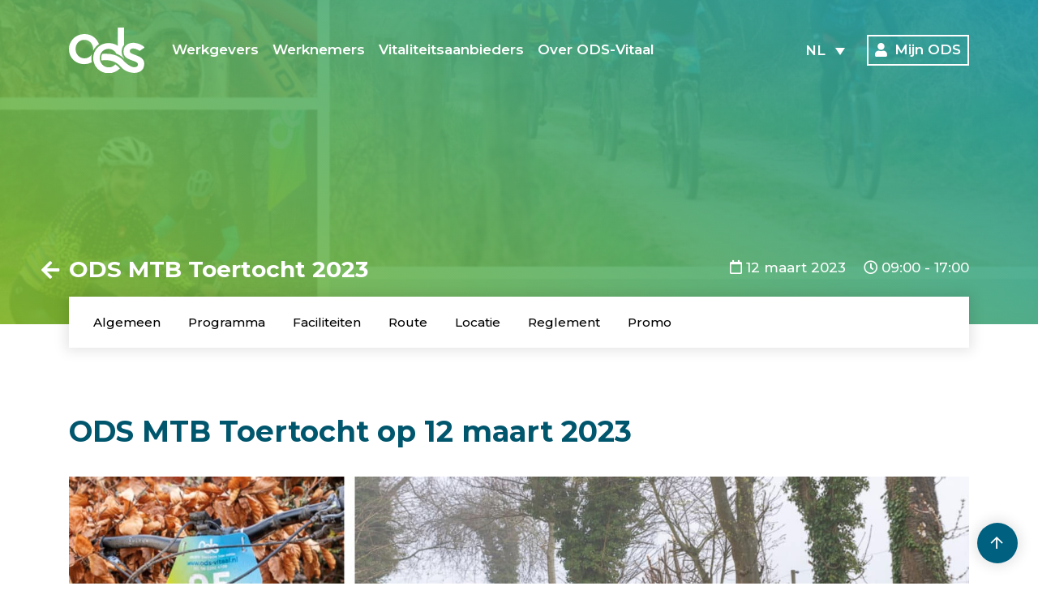

--- FILE ---
content_type: text/html; charset=UTF-8
request_url: https://ods-vitaal.nl/evenement/ods-mtb-toertocht-2023/
body_size: 19275
content:
<!DOCTYPE html>
<html lang="nl">
  <head>
    <meta charset="utf-8">
    <meta name="viewport" content="width=device-width, initial-scale=1, shrink-to-fit=no">
    <meta http-equiv="x-ua-compatible" content="ie=edge">
      <link rel="apple-touch-icon" sizes="180x180" href="https://ods-vitaal.nl/wp-content/themes/ods-sport/apple-touch-icon.png">
      <link rel="icon" type="image/png" sizes="32x32" href="https://ods-vitaal.nl/wp-content/themes/ods-sport/favicon-32x32.png">
      <link rel="icon" type="image/png" sizes="16x16" href="https://ods-vitaal.nl/wp-content/themes/ods-sport/favicon-16x16.png">
      <link rel="manifest" href="https://ods-vitaal.nl/wp-content/themes/ods-sport/site.webmanifest">
      <link rel="mask-icon" href="https://ods-vitaal.nl/wp-content/themes/ods-sport/safari-pinned-tab.svg" color="#5bbad5">
      <meta name="msapplication-TileColor" content="#da532c">
      <meta name="theme-color" content="#ffffff">

      <meta name="intranet-url" content="https://intranet.ods-vitaal.nl">

                <title>
		      ODS MTB Toertocht 2023 - ODS Vitaal          </title>
<link data-rocket-prefetch href="https://www.googletagmanager.com" rel="dns-prefetch">
<link data-rocket-prefetch href="https://unpkg.com" rel="dns-prefetch">
<link data-rocket-prefetch href="https://challenges.cloudflare.com" rel="dns-prefetch">
<style id="rocket-critical-css">ul{box-sizing:border-box}:root{--wp--preset--font-size--normal:16px;--wp--preset--font-size--huge:42px}.wpml-ls-legacy-dropdown{width:15.5em;max-width:100%}.wpml-ls-legacy-dropdown>ul{position:relative;padding:0;margin:0!important;list-style-type:none}.wpml-ls-legacy-dropdown .wpml-ls-item{padding:0;margin:0;list-style-type:none}.wpml-ls-legacy-dropdown a{display:block;text-decoration:none;color:#444;border:1px solid #cdcdcd;background-color:#fff;padding:5px 10px;line-height:1}.wpml-ls-legacy-dropdown a span{vertical-align:middle}.wpml-ls-legacy-dropdown a.wpml-ls-item-toggle{position:relative;padding-right:calc(10px + 1.4em)}.wpml-ls-legacy-dropdown a.wpml-ls-item-toggle:after{content:"";vertical-align:middle;display:inline-block;border:.35em solid transparent;border-top:.5em solid;position:absolute;right:10px;top:calc(50% - .175em)}.wpml-ls-legacy-dropdown .wpml-ls-sub-menu{visibility:hidden;position:absolute;top:100%;right:0;left:0;border-top:1px solid #cdcdcd;padding:0;margin:0;list-style-type:none;z-index:101}.wpml-ls-legacy-dropdown .wpml-ls-sub-menu a{border-width:0 1px 1px}:root{--blue:#007bff;--indigo:#6610f2;--purple:#6f42c1;--pink:#e83e8c;--red:#dc3545;--orange:#fd7e14;--yellow:#ffc107;--green:#28a745;--teal:#20c997;--cyan:#17a2b8;--white:#fff;--gray:#6c757d;--gray-dark:#343a40;--primary:#007bff;--secondary:#6c757d;--success:#28a745;--info:#17a2b8;--warning:#ffc107;--danger:#dc3545;--light:#f8f9fa;--dark:#343a40;--breakpoint-xs:0;--breakpoint-sm:576px;--breakpoint-md:768px;--breakpoint-lg:992px;--breakpoint-xl:1200px;--font-family-sans-serif:-apple-system,BlinkMacSystemFont,"Segoe UI",Roboto,"Helvetica Neue",Arial,"Noto Sans","Liberation Sans",sans-serif,"Apple Color Emoji","Segoe UI Emoji","Segoe UI Symbol","Noto Color Emoji";--font-family-monospace:SFMono-Regular,Menlo,Monaco,Consolas,"Liberation Mono","Courier New",monospace}*,::after,::before{box-sizing:border-box}html{font-family:sans-serif;line-height:1.15;-webkit-text-size-adjust:100%}header,nav,section{display:block}body{margin:0;font-family:-apple-system,BlinkMacSystemFont,"Segoe UI",Roboto,"Helvetica Neue",Arial,"Noto Sans","Liberation Sans",sans-serif,"Apple Color Emoji","Segoe UI Emoji","Segoe UI Symbol","Noto Color Emoji";font-size:1rem;font-weight:400;line-height:1.5;color:#212529;text-align:left;background-color:#fff}h1,h2,h3,h6{margin-top:0;margin-bottom:.5rem}p{margin-top:0;margin-bottom:1rem}ul{margin-top:0;margin-bottom:1rem}ul ul{margin-bottom:0}strong{font-weight:bolder}a{color:#007bff;text-decoration:none;background-color:transparent}img{vertical-align:middle;border-style:none}table{border-collapse:collapse}::-webkit-file-upload-button{font:inherit;-webkit-appearance:button}.h3,h1,h2,h3,h6{margin-bottom:.5rem;font-weight:500;line-height:1.2}h1{font-size:2.5rem}h2{font-size:2rem}.h3,h3{font-size:1.75rem}h6{font-size:1rem}.img-fluid{max-width:100%;height:auto}.container{width:100%;padding-right:15px;padding-left:15px;margin-right:auto;margin-left:auto}@media (min-width:576px){.container{max-width:540px}}@media (min-width:768px){.container{max-width:720px}}@media (min-width:992px){.container{max-width:960px}}@media (min-width:1200px){.container{max-width:1140px}}.row{display:-ms-flexbox;display:flex;-ms-flex-wrap:wrap;flex-wrap:wrap;margin-right:-15px;margin-left:-15px}.no-gutters{margin-right:0;margin-left:0}.no-gutters>.col,.no-gutters>[class*=col-]{padding-right:0;padding-left:0}.col,.col-12,.col-3,.col-lg-1,.col-lg-3,.col-lg-8,.col-sm-2,.col-xl{position:relative;width:100%;padding-right:15px;padding-left:15px}.col{-ms-flex-preferred-size:0;flex-basis:0;-ms-flex-positive:1;flex-grow:1;max-width:100%}.col-3{-ms-flex:0 0 25%;flex:0 0 25%;max-width:25%}.col-12{-ms-flex:0 0 100%;flex:0 0 100%;max-width:100%}@media (min-width:576px){.col-sm-2{-ms-flex:0 0 16.666667%;flex:0 0 16.666667%;max-width:16.666667%}}@media (min-width:992px){.col-lg-1{-ms-flex:0 0 8.333333%;flex:0 0 8.333333%;max-width:8.333333%}.col-lg-3{-ms-flex:0 0 25%;flex:0 0 25%;max-width:25%}.col-lg-8{-ms-flex:0 0 66.666667%;flex:0 0 66.666667%;max-width:66.666667%}}@media (min-width:1200px){.col-xl{-ms-flex-preferred-size:0;flex-basis:0;-ms-flex-positive:1;flex-grow:1;max-width:100%}}.btn{display:inline-block;font-weight:400;color:#212529;text-align:center;vertical-align:middle;background-color:transparent;border:1px solid transparent;padding:.375rem .75rem;font-size:1rem;line-height:1.5;border-radius:.25rem}.btn-outline-primary{color:#007bff;border-color:#007bff}.btn-outline-secondary{color:#6c757d;border-color:#6c757d}.collapse:not(.show){display:none}.dropdown{position:relative}.dropdown-toggle{white-space:nowrap}.dropdown-toggle::after{display:inline-block;margin-left:.255em;vertical-align:.255em;content:"";border-top:.3em solid;border-right:.3em solid transparent;border-bottom:0;border-left:.3em solid transparent}.dropdown-menu{position:absolute;top:100%;left:0;z-index:1000;display:none;float:left;min-width:10rem;padding:.5rem 0;margin:.125rem 0 0;font-size:1rem;color:#212529;text-align:left;list-style:none;background-color:#fff;background-clip:padding-box;border:1px solid rgba(0,0,0,.15);border-radius:.25rem}.dropdown-menu-right{right:0;left:auto}.nav{display:-ms-flexbox;display:flex;-ms-flex-wrap:wrap;flex-wrap:wrap;padding-left:0;margin-bottom:0;list-style:none}.nav-link{display:block;padding:.5rem 1rem}.navbar{position:relative;display:-ms-flexbox;display:flex;-ms-flex-wrap:wrap;flex-wrap:wrap;-ms-flex-align:center;align-items:center;-ms-flex-pack:justify;justify-content:space-between;padding:.5rem 1rem}.navbar-nav{display:-ms-flexbox;display:flex;-ms-flex-direction:column;flex-direction:column;padding-left:0;margin-bottom:0;list-style:none}.navbar-nav .nav-link{padding-right:0;padding-left:0}.navbar-collapse{-ms-flex-preferred-size:100%;flex-basis:100%;-ms-flex-positive:1;flex-grow:1;-ms-flex-align:center;align-items:center}@media (min-width:992px){.navbar-expand-lg{-ms-flex-flow:row nowrap;flex-flow:row nowrap;-ms-flex-pack:start;justify-content:flex-start}.navbar-expand-lg .navbar-nav{-ms-flex-direction:row;flex-direction:row}.navbar-expand-lg .navbar-nav .nav-link{padding-right:.5rem;padding-left:.5rem}.navbar-expand-lg .navbar-collapse{display:-ms-flexbox!important;display:flex!important;-ms-flex-preferred-size:auto;flex-basis:auto}}.navbar-expand{-ms-flex-flow:row nowrap;flex-flow:row nowrap;-ms-flex-pack:start;justify-content:flex-start}.navbar-expand .navbar-nav{-ms-flex-direction:row;flex-direction:row}.navbar-expand .navbar-nav .nav-link{padding-right:.5rem;padding-left:.5rem}.navbar-expand .navbar-collapse{display:-ms-flexbox!important;display:flex!important;-ms-flex-preferred-size:auto;flex-basis:auto}.d-none{display:none!important}.d-flex{display:-ms-flexbox!important;display:flex!important}@media (min-width:992px){.d-lg-none{display:none!important}.d-lg-flex{display:-ms-flexbox!important;display:flex!important}}.justify-content-end{-ms-flex-pack:end!important;justify-content:flex-end!important}.align-items-center{-ms-flex-align:center!important;align-items:center!important}.mr-2{margin-right:.5rem!important}.mt-5{margin-top:3rem!important}.pl-3{padding-left:1rem!important}.mr-auto{margin-right:auto!important}@media (min-width:992px){.pl-lg-4{padding-left:1.5rem!important}}.text-center{text-align:center!important}@media (min-width:992px){.text-lg-right{text-align:right!important}}.far,.fas{-moz-osx-font-smoothing:grayscale;-webkit-font-smoothing:antialiased;display:inline-block;font-style:normal;font-variant:normal;text-rendering:auto;line-height:1}.fa-fw{text-align:center;width:1.25em}.fa-arrow-left:before{content:"\f060"}.fa-arrow-up:before{content:"\f062"}.fa-bars:before{content:"\f0c9"}.fa-building:before{content:"\f1ad"}.fa-calendar:before{content:"\f133"}.fa-clock:before{content:"\f017"}.fa-ellipsis-v:before{content:"\f142"}.fa-envelope:before{content:"\f0e0"}.fa-phone:before{content:"\f095"}.fa-times:before{content:"\f00d"}.fa-user:before{content:"\f007"}@font-face{font-family:"Font Awesome 5 Pro";font-style:normal;font-weight:300;font-display:swap;src:url(https://ods-vitaal.nl/wp-content/themes/ods-sport/css/fa/webfonts/fa-light-300.eot);src:url(https://ods-vitaal.nl/wp-content/themes/ods-sport/css/fa/webfonts/fa-light-300.eot?#iefix) format("embedded-opentype"),url(https://ods-vitaal.nl/wp-content/themes/ods-sport/css/fa/webfonts/fa-light-300.woff2) format("woff2"),url(https://ods-vitaal.nl/wp-content/themes/ods-sport/css/fa/webfonts/fa-light-300.woff) format("woff"),url(https://ods-vitaal.nl/wp-content/themes/ods-sport/css/fa/webfonts/fa-light-300.ttf) format("truetype"),url(https://ods-vitaal.nl/wp-content/themes/ods-sport/css/fa/webfonts/fa-light-300.svg#fontawesome) format("svg")}@font-face{font-family:"Font Awesome 5 Pro";font-style:normal;font-weight:400;font-display:swap;src:url(https://ods-vitaal.nl/wp-content/themes/ods-sport/css/fa/webfonts/fa-regular-400.eot);src:url(https://ods-vitaal.nl/wp-content/themes/ods-sport/css/fa/webfonts/fa-regular-400.eot?#iefix) format("embedded-opentype"),url(https://ods-vitaal.nl/wp-content/themes/ods-sport/css/fa/webfonts/fa-regular-400.woff2) format("woff2"),url(https://ods-vitaal.nl/wp-content/themes/ods-sport/css/fa/webfonts/fa-regular-400.woff) format("woff"),url(https://ods-vitaal.nl/wp-content/themes/ods-sport/css/fa/webfonts/fa-regular-400.ttf) format("truetype"),url(https://ods-vitaal.nl/wp-content/themes/ods-sport/css/fa/webfonts/fa-regular-400.svg#fontawesome) format("svg")}.far{font-family:"Font Awesome 5 Pro"}.far{font-weight:400}@font-face{font-family:"Font Awesome 5 Pro";font-style:normal;font-weight:900;font-display:swap;src:url(https://ods-vitaal.nl/wp-content/themes/ods-sport/css/fa/webfonts/fa-solid-900.eot);src:url(https://ods-vitaal.nl/wp-content/themes/ods-sport/css/fa/webfonts/fa-solid-900.eot?#iefix) format("embedded-opentype"),url(https://ods-vitaal.nl/wp-content/themes/ods-sport/css/fa/webfonts/fa-solid-900.woff2) format("woff2"),url(https://ods-vitaal.nl/wp-content/themes/ods-sport/css/fa/webfonts/fa-solid-900.woff) format("woff"),url(https://ods-vitaal.nl/wp-content/themes/ods-sport/css/fa/webfonts/fa-solid-900.ttf) format("truetype"),url(https://ods-vitaal.nl/wp-content/themes/ods-sport/css/fa/webfonts/fa-solid-900.svg#fontawesome) format("svg")}.fas{font-family:"Font Awesome 5 Pro";font-weight:900}.slinky-menu{overflow:hidden;transform:translateZ(0)}.slinky-menu>ul{left:0;position:relative;transform:translateZ(0)}.slinky-menu ul,.slinky-menu li{list-style:none;margin:0}.slinky-menu ul{width:100%}.slinky-menu a{align-items:center;display:flex}.slinky-menu a span{flex:1;line-height:1.4}.slinky-menu li ul{display:none;left:100%;position:absolute;top:0}.slinky-menu .header{display:flex}.slinky-menu .header .title{flex:1;line-height:1.4;margin:0;order:1}html{font-size:17px}body{position:relative;font-family:"Montserrat",sans-serif;line-height:1.75rem;font-weight:500;background-color:#fff;overflow-x:hidden}h1,h2,h3,h6,.h3{color:#FFFFFF;font-weight:700}h1{font-size:2.1rem}@media screen and (max-width:768px){h1{font-size:1.5rem}}h2{font-size:1.8rem}@media screen and (max-width:768px){h2{font-size:1.4rem}}h3,.h3{font-size:1.65rem}@media screen and (max-width:768px){h3,.h3{font-size:1.55rem}}h6{font-size:1rem}header{position:relative;height:400px;font-size:1rem;color:#FFFFFF;-webkit-box-shadow:inset 0px 0px 15px 4px rgba(0,0,0,0.1);-moz-box-shadow:inset 0px 0px 15px 4px rgba(0,0,0,0.1);box-shadow:inset 0px 0px 15px 4px rgba(0,0,0,0.1)}header>*:not(.mobile-navdrawer){z-index:10}header.transparent::after{opacity:0.9}header .header-picture{width:100%;height:100%;position:absolute;z-index:-1;background-size:cover;background-position:50% 50%}header::after{content:"";position:absolute;top:0;left:0;right:0;bottom:0;background-image:linear-gradient(-150deg,#0095d8,#a8c500);background-size:200% 100%;-webkit-animation:GradientFade 30s ease infinite;-moz-animation:GradientFade 30s ease infinite;animation:GradientFade 30s ease infinite}header .dropdown{color:#FFFFFF;font-weight:600}header .dropdown .dropdown-toggle::after{margin-left:0}header .btn-outline-primary{margin-left:1rem}@-webkit-keyframes GradientFade{0%{background-position:0% 52%}50%{background-position:100% 49%}100%{background-position:0% 52%}}@-moz-keyframes GradientFade{0%{background-position:0% 52%}50%{background-position:100% 49%}100%{background-position:0% 52%}}@keyframes GradientFade{0%{background-position:0% 52%}50%{background-position:100% 49%}100%{background-position:0% 52%}}@media screen and (max-width:992px){header{height:575px}}.header-navigation-wrapper{position:absolute;margin-left:auto;margin-right:auto;left:0;right:0;top:2rem}.header-content-wrapper{position:absolute;margin-left:auto;margin-right:auto;left:0;right:0;bottom:2.5rem;z-index:15!important}.header-subnavigation-wrapper{position:absolute;margin-left:auto;margin-right:auto;left:0;top:17rem;right:0;bottom:0}@media screen and (max-width:992px){header{height:285px}.header-subnavigation-wrapper{top:11rem}}.navbar{padding:0}.navbar .nav-item .nav-link{color:#FFFFFF;font-weight:600}.menubar{width:100%;position:relative;background-color:#FFFFFF;padding:0.75rem;top:4.5rem;-webkit-box-shadow:0px 0px 15px 4px rgba(0,0,0,0.1);-moz-box-shadow:0px 0px 15px 4px rgba(0,0,0,0.1);box-shadow:0px 0px 15px 4px rgba(0,0,0,0.1);z-index:50}.menubar nav#navbar-inpage{width:100%;display:flex}.menubar nav#navbar-inpage .navbar-collapse{flex:1 1 100%}.menubar nav#navbar-inpage .dropdown{flex:1 1 40px}.menubar ul.nav{display:flex;list-style:none;padding:0;margin:0}.menubar ul.nav .nav-item{padding:0 0.25rem}.menubar ul.nav .nav-item .nav-link{display:block;width:100%;height:100%;color:#000000;font-size:0.9rem;font-weight:500;border-radius:50px;padding:0.25rem 0.75rem;white-space:nowrap}.menubar .dropdown-toggle{padding:0.25rem;min-width:100%;display:block;color:#006080;border-radius:50%}.menubar .dropdown-toggle::after{display:none}.dropdown-menu{-webkit-box-shadow:0px 0px 15px 4px rgba(0,0,0,0.1);-moz-box-shadow:0px 0px 15px 4px rgba(0,0,0,0.1);box-shadow:0px 0px 15px 4px rgba(0,0,0,0.1);border:0;top:2rem;border-radius:0}#navDrawerToggle{color:#FFFFFF;font-size:2rem}.mobile-navdrawer{position:fixed;display:flex;flex-direction:column;right:-100%;top:0;width:85%;height:100%;background-color:#FFFFFF;z-index:99;-webkit-box-shadow:-15px 0px 30px -10px rgba(0,0,0,0.3);-moz-box-shadow:-15px 0px 30px -10px rgba(0,0,0,0.3);box-shadow:-15px 0px 30px -10px rgba(0,0,0,0.3)}.mobile-navdrawer #mobileMenu{margin-top:5rem}.mobile-navdrawer ul{padding:0}.mobile-navdrawer .close-btn{flex:1;position:absolute;top:1.5rem;right:1.5rem;z-index:99}.mobile-navdrawer .close-btn a{color:#006080;font-size:1.75rem}.mobile-navdrawer .mobile-navdrawer-menu{flex:8;overflow-y:auto;height:100%}.mobile-navdrawer .mobile-navdrawer-buttons{height:auto;display:flex;justify-content:space-between;width:100%;padding:1.5rem;font-size:0.9rem}.mobile-navdrawer .mobile-navdrawer-buttons .btn{font-size:0.9rem}.slinky-theme-ods header{-webkit-box-shadow:none;-moz-box-shadow:none;box-shadow:none}.slinky-theme-ods .title{height:auto;background:#FFFFFF;font-weight:600;font-size:1.1rem;color:#006080;padding:0.75rem 1rem}.slinky-theme-ods li{line-height:1}.slinky-theme-ods a:not(.back){color:#000000;font-weight:600;padding:1rem 1.5rem}.slinky-theme-ods .back{background-color:#006080}.slinky-theme-ods a.next::after,.slinky-theme-ods .back::before{display:flex;align-items:center;justify-content:center;margin:0.5rem;content:"\f061";font-family:"Font Awesome 5 Pro";color:#FFFFFF;height:1.5rem;width:1.5rem}.slinky-theme-ods a.next::after{margin:0;margin-left:1em;color:#006080}.slinky-theme-ods .back::before{padding:1em;transform:scaleX(-1)}.btn{color:#FFFFFF;border-radius:0;font-weight:500;padding:0.75rem 1rem;display:inline-flex;align-items:center}.btn.btn-outline-primary{border:2px solid #FFFFFF;font-weight:600;padding:0.25rem 0.5rem}.btn.btn-outline-secondary{border:2px solid #006080;color:#006080;font-weight:600}.content{margin-top:5.5rem}.content a{color:#0095d8}.content h2{color:#00566D;margin-bottom:2rem}.content h3{color:#006080;font-weight:700;font-size:1.5rem}.vc_section{padding:5rem 15px}.vc_section:first-of-type{padding-top:1rem}time{margin-left:1rem}.arrow-col{position:absolute;width:4rem;font-size:1.5rem;margin-top:0.2rem;margin-left:-2rem}@media screen and (max-width:576px){.arrow-col{top:-2rem;left:2rem}}.arrow-col a{color:#FFFFFF}footer.footer-navigation h6{color:#006080;font-size:0.9rem;margin-bottom:0.5rem}footer.footer-navigation a{color:#000000}footer.footer-navigation .contact-block{background-color:#006080;padding:1rem;font-size:0.8rem;color:#FFFFFF;-webkit-box-shadow:0px 0px 15px 4px rgba(0,0,0,0.1);-moz-box-shadow:0px 0px 15px 4px rgba(0,0,0,0.1);box-shadow:0px 0px 15px 4px rgba(0,0,0,0.1)}footer.footer-navigation .contact-block h6{color:#FFFFFF}footer.footer-navigation .contact-block a{color:#FFFFFF}footer.footer-navigation .contact-block table{margin-top:0.75rem}footer.footer-navigation .contact-block table td{vertical-align:top;padding-right:0.5rem}.menu-section{position:relative;top:-200px;margin:0!important;padding:0!important;height:0!important;opacity:0;overflow:hidden}.wpml-ls-legacy-dropdown{width:auto}.wpml-ls-legacy-dropdown .wpml-ls-link,.wpml-ls-legacy-dropdown .js-wpml-ls-item-toggle{background:none!important;color:#FFFFFF!important;border:0;font-weight:600}.wpml-ls-legacy-dropdown .wpml-ls-sub-menu{background:none;border:0}.wpml-ls-legacy-list-horizontal.wpml-ls-statics-footer{margin:0!important}.wpml-ls-legacy-list-horizontal.wpml-ls-statics-footer .wpml-ls-current-language{text-decoration:underline}.wpml-ls-legacy-list-horizontal.wpml-ls-statics-footer .wpml-ls-link{font-size:1.15rem;color:#006080;font-weight:600}a.back-to-top-btn{position:fixed;display:flex;align-items:center;justify-content:center;bottom:1.5rem;right:1.5rem;height:50px;width:50px;background-color:#006080;border-radius:50%;color:#FFF;text-decoration:none;-webkit-box-shadow:0px 0px 15px 4px rgba(0,0,0,0.1);-moz-box-shadow:0px 0px 15px 4px rgba(0,0,0,0.1);box-shadow:0px 0px 15px 4px rgba(0,0,0,0.1);z-index:10}.vc_column-inner::after,.vc_row:after{clear:both}.vc_row:after,.vc_row:before{content:" ";display:table}.vc_column_container{width:100%}.vc_row{margin-left:-15px;margin-right:-15px}.vc_col-sm-12,.vc_col-sm-6{position:relative;min-height:1px;padding-left:15px;padding-right:15px;box-sizing:border-box}@media (min-width:768px){.vc_col-sm-12,.vc_col-sm-6{float:left}.vc_col-sm-12{width:100%}.vc_col-sm-6{width:50%}}.wpb_text_column :last-child,.wpb_text_column p:last-child{margin-bottom:0}.wpb_content_element{margin-bottom:35px}.wpb-content-wrapper{margin:0;padding:0;border:none;overflow:unset;display:block}.vc_column-inner::after,.vc_column-inner::before{content:" ";display:table}.vc_column_container{padding-left:0;padding-right:0}.vc_column_container>.vc_column-inner{box-sizing:border-box;padding-left:15px;padding-right:15px;width:100%}.vc_section{padding-left:15px;padding-right:15px;margin-left:-15px;margin-right:-15px}.wpml-ls-legacy-list-horizontal{border:1px solid transparent;padding:7px;clear:both}.wpml-ls-legacy-list-horizontal>ul{padding:0;margin:0!important;list-style-type:none}.wpml-ls-legacy-list-horizontal .wpml-ls-item{padding:0;margin:0;list-style-type:none;display:inline-block}.wpml-ls-legacy-list-horizontal a{display:block;text-decoration:none;padding:5px 10px 6px;line-height:1}.wpml-ls-legacy-list-horizontal a span{vertical-align:middle}.wpml-ls-legacy-list-horizontal.wpml-ls-statics-footer{margin-bottom:30px}.wpml-ls-legacy-list-horizontal.wpml-ls-statics-footer>ul{text-align:center}:root{--ts-pr-clear-button:0px;--ts-pr-caret:0px;--ts-pr-min:.75rem}</style><link rel="preload" data-rocket-preload as="image" href="https://ods-vitaal.nl/wp-content/uploads/2022/11/featured-image-ODS-mtb-2023.jpg" imagesrcset="https://ods-vitaal.nl/wp-content/uploads/2022/11/featured-image-ODS-mtb-2023.jpg 1748w, https://ods-vitaal.nl/wp-content/uploads/2022/11/featured-image-ODS-mtb-2023-300x203.jpg 300w, https://ods-vitaal.nl/wp-content/uploads/2022/11/featured-image-ODS-mtb-2023-1024x694.jpg 1024w, https://ods-vitaal.nl/wp-content/uploads/2022/11/featured-image-ODS-mtb-2023-600x407.jpg 600w, https://ods-vitaal.nl/wp-content/uploads/2022/11/featured-image-ODS-mtb-2023-768x521.jpg 768w, https://ods-vitaal.nl/wp-content/uploads/2022/11/featured-image-ODS-mtb-2023-1536x1041.jpg 1536w" imagesizes="(max-width: 1748px) 100vw, 1748px" fetchpriority="high">
      
      <!-- Google Tag Manager -->
      <script>(function(w,d,s,l,i){w[l]=w[l]||[];w[l].push({'gtm.start':
                  new Date().getTime(),event:'gtm.js'});var f=d.getElementsByTagName(s)[0],
              j=d.createElement(s),dl=l!='dataLayer'?'&l='+l:'';j.async=true;j.src=
              'https://www.googletagmanager.com/gtm.js?id='+i+dl;f.parentNode.insertBefore(j,f);
          })(window,document,'script','dataLayer','GTM-WK3PG4RH');</script>
      <!-- End Google Tag Manager -->

      
		<link rel="pingback" href="https://ods-vitaal.nl/xmlrpc.php" />
		<meta name='robots' content='index, follow, max-image-preview:large, max-snippet:-1, max-video-preview:-1' />

	<!-- This site is optimized with the Yoast SEO plugin v26.7 - https://yoast.com/wordpress/plugins/seo/ -->
	<link rel="canonical" href="https://ods-vitaal.nl/evenement/ods-mtb-toertocht-2023/" />
	<meta property="og:locale" content="nl_NL" />
	<meta property="og:type" content="article" />
	<meta property="og:title" content="ODS MTB Toertocht 2023 - ODS Vitaal" />
	<meta property="og:description" content="De tweede editie van de ODS MTB Toertocht. Dit jaar vanaf Watersley Sittard." />
	<meta property="og:url" content="https://ods-vitaal.nl/evenement/ods-mtb-toertocht-2023/" />
	<meta property="og:site_name" content="ODS Vitaal" />
	<meta property="article:publisher" content="https://www.facebook.com/StichtingODS" />
	<meta property="article:modified_time" content="2023-03-27T09:12:50+00:00" />
	<meta property="og:image" content="https://ods-vitaal.nl/wp-content/uploads/2022/11/featured-image-ODS-mtb-2023.jpg" />
	<meta property="og:image:width" content="1748" />
	<meta property="og:image:height" content="1185" />
	<meta property="og:image:type" content="image/jpeg" />
	<meta name="twitter:card" content="summary_large_image" />
	<script type="application/ld+json" class="yoast-schema-graph">{"@context":"https://schema.org","@graph":[{"@type":"WebPage","@id":"https://ods-vitaal.nl/evenement/ods-mtb-toertocht-2023/","url":"https://ods-vitaal.nl/evenement/ods-mtb-toertocht-2023/","name":"ODS MTB Toertocht 2023 - ODS Vitaal","isPartOf":{"@id":"https://ods-vitaal.nl/#website"},"primaryImageOfPage":{"@id":"https://ods-vitaal.nl/evenement/ods-mtb-toertocht-2023/#primaryimage"},"image":{"@id":"https://ods-vitaal.nl/evenement/ods-mtb-toertocht-2023/#primaryimage"},"thumbnailUrl":"https://ods-vitaal.nl/wp-content/uploads/2022/11/featured-image-ODS-mtb-2023.jpg","datePublished":"2022-11-22T15:42:57+00:00","dateModified":"2023-03-27T09:12:50+00:00","breadcrumb":{"@id":"https://ods-vitaal.nl/evenement/ods-mtb-toertocht-2023/#breadcrumb"},"inLanguage":"nl-NL","potentialAction":[{"@type":"ReadAction","target":["https://ods-vitaal.nl/evenement/ods-mtb-toertocht-2023/"]}]},{"@type":"ImageObject","inLanguage":"nl-NL","@id":"https://ods-vitaal.nl/evenement/ods-mtb-toertocht-2023/#primaryimage","url":"https://ods-vitaal.nl/wp-content/uploads/2022/11/featured-image-ODS-mtb-2023.jpg","contentUrl":"https://ods-vitaal.nl/wp-content/uploads/2022/11/featured-image-ODS-mtb-2023.jpg","width":1748,"height":1185},{"@type":"BreadcrumbList","@id":"https://ods-vitaal.nl/evenement/ods-mtb-toertocht-2023/#breadcrumb","itemListElement":[{"@type":"ListItem","position":1,"name":"Home","item":"https://ods-vitaal.nl/"},{"@type":"ListItem","position":2,"name":"Evenementen","item":"https://ods-vitaal.nl/evenement/"},{"@type":"ListItem","position":3,"name":"ODS MTB Toertocht 2023"}]},{"@type":"WebSite","@id":"https://ods-vitaal.nl/#website","url":"https://ods-vitaal.nl/","name":"ODS Vitaal","description":"Vitale organisaties door vitale werknemers","publisher":{"@id":"https://ods-vitaal.nl/#organization"},"potentialAction":[{"@type":"SearchAction","target":{"@type":"EntryPoint","urlTemplate":"https://ods-vitaal.nl/?s={search_term_string}"},"query-input":{"@type":"PropertyValueSpecification","valueRequired":true,"valueName":"search_term_string"}}],"inLanguage":"nl-NL"},{"@type":"Organization","@id":"https://ods-vitaal.nl/#organization","name":"ODS Vitaal","url":"https://ods-vitaal.nl/","logo":{"@type":"ImageObject","inLanguage":"nl-NL","@id":"https://ods-vitaal.nl/#/schema/logo/image/","url":"https://ods-vitaal.nl/wp-content/uploads/2021/01/ods_transparent-g-1.png","contentUrl":"https://ods-vitaal.nl/wp-content/uploads/2021/01/ods_transparent-g-1.png","width":264,"height":150,"caption":"ODS Vitaal"},"image":{"@id":"https://ods-vitaal.nl/#/schema/logo/image/"},"sameAs":["https://www.facebook.com/StichtingODS","https://www.youtube.com/channel/UCCFdga2wqgYJw-ANlVy5Fiw/"]}]}</script>
	<!-- / Yoast SEO plugin. -->


<link rel='dns-prefetch' href='//challenges.cloudflare.com' />

<link rel="alternate" title="oEmbed (JSON)" type="application/json+oembed" href="https://ods-vitaal.nl/wp-json/oembed/1.0/embed?url=https%3A%2F%2Fods-vitaal.nl%2Fevenement%2Fods-mtb-toertocht-2023%2F" />
<link rel="alternate" title="oEmbed (XML)" type="text/xml+oembed" href="https://ods-vitaal.nl/wp-json/oembed/1.0/embed?url=https%3A%2F%2Fods-vitaal.nl%2Fevenement%2Fods-mtb-toertocht-2023%2F&#038;format=xml" />
<style id='wp-img-auto-sizes-contain-inline-css' type='text/css'>
img:is([sizes=auto i],[sizes^="auto," i]){contain-intrinsic-size:3000px 1500px}
/*# sourceURL=wp-img-auto-sizes-contain-inline-css */
</style>
<link data-minify="1" rel='preload'  href='https://ods-vitaal.nl/wp-content/cache/min/1/wp-content/themes/ods-sport/css/vitaliteitsaanbod.css?ver=1769088478' data-rocket-async="style" as="style" onload="this.onload=null;this.rel='stylesheet'" onerror="this.removeAttribute('data-rocket-async')"  type='text/css' media='all' />
<style id='wp-emoji-styles-inline-css' type='text/css'>

	img.wp-smiley, img.emoji {
		display: inline !important;
		border: none !important;
		box-shadow: none !important;
		height: 1em !important;
		width: 1em !important;
		margin: 0 0.07em !important;
		vertical-align: -0.1em !important;
		background: none !important;
		padding: 0 !important;
	}
/*# sourceURL=wp-emoji-styles-inline-css */
</style>
<link rel='preload'  href='https://ods-vitaal.nl/wp-includes/css/dist/block-library/style.min.css?ver=79c24cb71e56af58321c04f8412d2c74' data-rocket-async="style" as="style" onload="this.onload=null;this.rel='stylesheet'" onerror="this.removeAttribute('data-rocket-async')"  type='text/css' media='all' />
<style id='global-styles-inline-css' type='text/css'>
:root{--wp--preset--aspect-ratio--square: 1;--wp--preset--aspect-ratio--4-3: 4/3;--wp--preset--aspect-ratio--3-4: 3/4;--wp--preset--aspect-ratio--3-2: 3/2;--wp--preset--aspect-ratio--2-3: 2/3;--wp--preset--aspect-ratio--16-9: 16/9;--wp--preset--aspect-ratio--9-16: 9/16;--wp--preset--color--black: #000000;--wp--preset--color--cyan-bluish-gray: #abb8c3;--wp--preset--color--white: #ffffff;--wp--preset--color--pale-pink: #f78da7;--wp--preset--color--vivid-red: #cf2e2e;--wp--preset--color--luminous-vivid-orange: #ff6900;--wp--preset--color--luminous-vivid-amber: #fcb900;--wp--preset--color--light-green-cyan: #7bdcb5;--wp--preset--color--vivid-green-cyan: #00d084;--wp--preset--color--pale-cyan-blue: #8ed1fc;--wp--preset--color--vivid-cyan-blue: #0693e3;--wp--preset--color--vivid-purple: #9b51e0;--wp--preset--gradient--vivid-cyan-blue-to-vivid-purple: linear-gradient(135deg,rgb(6,147,227) 0%,rgb(155,81,224) 100%);--wp--preset--gradient--light-green-cyan-to-vivid-green-cyan: linear-gradient(135deg,rgb(122,220,180) 0%,rgb(0,208,130) 100%);--wp--preset--gradient--luminous-vivid-amber-to-luminous-vivid-orange: linear-gradient(135deg,rgb(252,185,0) 0%,rgb(255,105,0) 100%);--wp--preset--gradient--luminous-vivid-orange-to-vivid-red: linear-gradient(135deg,rgb(255,105,0) 0%,rgb(207,46,46) 100%);--wp--preset--gradient--very-light-gray-to-cyan-bluish-gray: linear-gradient(135deg,rgb(238,238,238) 0%,rgb(169,184,195) 100%);--wp--preset--gradient--cool-to-warm-spectrum: linear-gradient(135deg,rgb(74,234,220) 0%,rgb(151,120,209) 20%,rgb(207,42,186) 40%,rgb(238,44,130) 60%,rgb(251,105,98) 80%,rgb(254,248,76) 100%);--wp--preset--gradient--blush-light-purple: linear-gradient(135deg,rgb(255,206,236) 0%,rgb(152,150,240) 100%);--wp--preset--gradient--blush-bordeaux: linear-gradient(135deg,rgb(254,205,165) 0%,rgb(254,45,45) 50%,rgb(107,0,62) 100%);--wp--preset--gradient--luminous-dusk: linear-gradient(135deg,rgb(255,203,112) 0%,rgb(199,81,192) 50%,rgb(65,88,208) 100%);--wp--preset--gradient--pale-ocean: linear-gradient(135deg,rgb(255,245,203) 0%,rgb(182,227,212) 50%,rgb(51,167,181) 100%);--wp--preset--gradient--electric-grass: linear-gradient(135deg,rgb(202,248,128) 0%,rgb(113,206,126) 100%);--wp--preset--gradient--midnight: linear-gradient(135deg,rgb(2,3,129) 0%,rgb(40,116,252) 100%);--wp--preset--font-size--small: 13px;--wp--preset--font-size--medium: 20px;--wp--preset--font-size--large: 36px;--wp--preset--font-size--x-large: 42px;--wp--preset--spacing--20: 0.44rem;--wp--preset--spacing--30: 0.67rem;--wp--preset--spacing--40: 1rem;--wp--preset--spacing--50: 1.5rem;--wp--preset--spacing--60: 2.25rem;--wp--preset--spacing--70: 3.38rem;--wp--preset--spacing--80: 5.06rem;--wp--preset--shadow--natural: 6px 6px 9px rgba(0, 0, 0, 0.2);--wp--preset--shadow--deep: 12px 12px 50px rgba(0, 0, 0, 0.4);--wp--preset--shadow--sharp: 6px 6px 0px rgba(0, 0, 0, 0.2);--wp--preset--shadow--outlined: 6px 6px 0px -3px rgb(255, 255, 255), 6px 6px rgb(0, 0, 0);--wp--preset--shadow--crisp: 6px 6px 0px rgb(0, 0, 0);}:where(.is-layout-flex){gap: 0.5em;}:where(.is-layout-grid){gap: 0.5em;}body .is-layout-flex{display: flex;}.is-layout-flex{flex-wrap: wrap;align-items: center;}.is-layout-flex > :is(*, div){margin: 0;}body .is-layout-grid{display: grid;}.is-layout-grid > :is(*, div){margin: 0;}:where(.wp-block-columns.is-layout-flex){gap: 2em;}:where(.wp-block-columns.is-layout-grid){gap: 2em;}:where(.wp-block-post-template.is-layout-flex){gap: 1.25em;}:where(.wp-block-post-template.is-layout-grid){gap: 1.25em;}.has-black-color{color: var(--wp--preset--color--black) !important;}.has-cyan-bluish-gray-color{color: var(--wp--preset--color--cyan-bluish-gray) !important;}.has-white-color{color: var(--wp--preset--color--white) !important;}.has-pale-pink-color{color: var(--wp--preset--color--pale-pink) !important;}.has-vivid-red-color{color: var(--wp--preset--color--vivid-red) !important;}.has-luminous-vivid-orange-color{color: var(--wp--preset--color--luminous-vivid-orange) !important;}.has-luminous-vivid-amber-color{color: var(--wp--preset--color--luminous-vivid-amber) !important;}.has-light-green-cyan-color{color: var(--wp--preset--color--light-green-cyan) !important;}.has-vivid-green-cyan-color{color: var(--wp--preset--color--vivid-green-cyan) !important;}.has-pale-cyan-blue-color{color: var(--wp--preset--color--pale-cyan-blue) !important;}.has-vivid-cyan-blue-color{color: var(--wp--preset--color--vivid-cyan-blue) !important;}.has-vivid-purple-color{color: var(--wp--preset--color--vivid-purple) !important;}.has-black-background-color{background-color: var(--wp--preset--color--black) !important;}.has-cyan-bluish-gray-background-color{background-color: var(--wp--preset--color--cyan-bluish-gray) !important;}.has-white-background-color{background-color: var(--wp--preset--color--white) !important;}.has-pale-pink-background-color{background-color: var(--wp--preset--color--pale-pink) !important;}.has-vivid-red-background-color{background-color: var(--wp--preset--color--vivid-red) !important;}.has-luminous-vivid-orange-background-color{background-color: var(--wp--preset--color--luminous-vivid-orange) !important;}.has-luminous-vivid-amber-background-color{background-color: var(--wp--preset--color--luminous-vivid-amber) !important;}.has-light-green-cyan-background-color{background-color: var(--wp--preset--color--light-green-cyan) !important;}.has-vivid-green-cyan-background-color{background-color: var(--wp--preset--color--vivid-green-cyan) !important;}.has-pale-cyan-blue-background-color{background-color: var(--wp--preset--color--pale-cyan-blue) !important;}.has-vivid-cyan-blue-background-color{background-color: var(--wp--preset--color--vivid-cyan-blue) !important;}.has-vivid-purple-background-color{background-color: var(--wp--preset--color--vivid-purple) !important;}.has-black-border-color{border-color: var(--wp--preset--color--black) !important;}.has-cyan-bluish-gray-border-color{border-color: var(--wp--preset--color--cyan-bluish-gray) !important;}.has-white-border-color{border-color: var(--wp--preset--color--white) !important;}.has-pale-pink-border-color{border-color: var(--wp--preset--color--pale-pink) !important;}.has-vivid-red-border-color{border-color: var(--wp--preset--color--vivid-red) !important;}.has-luminous-vivid-orange-border-color{border-color: var(--wp--preset--color--luminous-vivid-orange) !important;}.has-luminous-vivid-amber-border-color{border-color: var(--wp--preset--color--luminous-vivid-amber) !important;}.has-light-green-cyan-border-color{border-color: var(--wp--preset--color--light-green-cyan) !important;}.has-vivid-green-cyan-border-color{border-color: var(--wp--preset--color--vivid-green-cyan) !important;}.has-pale-cyan-blue-border-color{border-color: var(--wp--preset--color--pale-cyan-blue) !important;}.has-vivid-cyan-blue-border-color{border-color: var(--wp--preset--color--vivid-cyan-blue) !important;}.has-vivid-purple-border-color{border-color: var(--wp--preset--color--vivid-purple) !important;}.has-vivid-cyan-blue-to-vivid-purple-gradient-background{background: var(--wp--preset--gradient--vivid-cyan-blue-to-vivid-purple) !important;}.has-light-green-cyan-to-vivid-green-cyan-gradient-background{background: var(--wp--preset--gradient--light-green-cyan-to-vivid-green-cyan) !important;}.has-luminous-vivid-amber-to-luminous-vivid-orange-gradient-background{background: var(--wp--preset--gradient--luminous-vivid-amber-to-luminous-vivid-orange) !important;}.has-luminous-vivid-orange-to-vivid-red-gradient-background{background: var(--wp--preset--gradient--luminous-vivid-orange-to-vivid-red) !important;}.has-very-light-gray-to-cyan-bluish-gray-gradient-background{background: var(--wp--preset--gradient--very-light-gray-to-cyan-bluish-gray) !important;}.has-cool-to-warm-spectrum-gradient-background{background: var(--wp--preset--gradient--cool-to-warm-spectrum) !important;}.has-blush-light-purple-gradient-background{background: var(--wp--preset--gradient--blush-light-purple) !important;}.has-blush-bordeaux-gradient-background{background: var(--wp--preset--gradient--blush-bordeaux) !important;}.has-luminous-dusk-gradient-background{background: var(--wp--preset--gradient--luminous-dusk) !important;}.has-pale-ocean-gradient-background{background: var(--wp--preset--gradient--pale-ocean) !important;}.has-electric-grass-gradient-background{background: var(--wp--preset--gradient--electric-grass) !important;}.has-midnight-gradient-background{background: var(--wp--preset--gradient--midnight) !important;}.has-small-font-size{font-size: var(--wp--preset--font-size--small) !important;}.has-medium-font-size{font-size: var(--wp--preset--font-size--medium) !important;}.has-large-font-size{font-size: var(--wp--preset--font-size--large) !important;}.has-x-large-font-size{font-size: var(--wp--preset--font-size--x-large) !important;}
/*# sourceURL=global-styles-inline-css */
</style>

<style id='classic-theme-styles-inline-css' type='text/css'>
/*! This file is auto-generated */
.wp-block-button__link{color:#fff;background-color:#32373c;border-radius:9999px;box-shadow:none;text-decoration:none;padding:calc(.667em + 2px) calc(1.333em + 2px);font-size:1.125em}.wp-block-file__button{background:#32373c;color:#fff;text-decoration:none}
/*# sourceURL=/wp-includes/css/classic-themes.min.css */
</style>
<link rel='preload'  href='https://ods-vitaal.nl/wp-content/plugins/sitepress-multilingual-cms/templates/language-switchers/legacy-dropdown/style.min.css?ver=1' data-rocket-async="style" as="style" onload="this.onload=null;this.rel='stylesheet'" onerror="this.removeAttribute('data-rocket-async')"  type='text/css' media='all' />
<link rel='preload'  href='https://ods-vitaal.nl/wp-content/themes/ods-sport/css/bootstrap.min.css?ver=4.6.2' data-rocket-async="style" as="style" onload="this.onload=null;this.rel='stylesheet'" onerror="this.removeAttribute('data-rocket-async')"  type='text/css' media='all' />
<link data-minify="1" rel='preload'  href='https://ods-vitaal.nl/wp-content/cache/min/1/wp-content/themes/ods-sport/css/portal.css?ver=1769088478' data-rocket-async="style" as="style" onload="this.onload=null;this.rel='stylesheet'" onerror="this.removeAttribute('data-rocket-async')"  type='text/css' media='all' />
<link data-minify="1" rel='preload'  href='https://ods-vitaal.nl/wp-content/cache/min/1/wp-content/themes/ods-sport/css/fa/css/all.min.css?ver=1769088478' data-rocket-async="style" as="style" onload="this.onload=null;this.rel='stylesheet'" onerror="this.removeAttribute('data-rocket-async')"  type='text/css' media='screen' />
<link data-minify="1" rel='preload'  href='https://ods-vitaal.nl/wp-content/cache/min/1/wp-content/themes/ods-sport/css/flickity.css?ver=1769088478' data-rocket-async="style" as="style" onload="this.onload=null;this.rel='stylesheet'" onerror="this.removeAttribute('data-rocket-async')"  type='text/css' media='all' />
<link data-minify="1" rel='preload'  href='https://ods-vitaal.nl/wp-content/cache/min/1/wp-content/themes/ods-sport/css/slinky.css?ver=1769088478' data-rocket-async="style" as="style" onload="this.onload=null;this.rel='stylesheet'" onerror="this.removeAttribute('data-rocket-async')"  type='text/css' media='screen' />
<link data-minify="1" rel='preload'  href='https://ods-vitaal.nl/wp-content/cache/min/1/wp-content/themes/ods-sport/css/style.css?ver=1769088478' data-rocket-async="style" as="style" onload="this.onload=null;this.rel='stylesheet'" onerror="this.removeAttribute('data-rocket-async')"  type='text/css' media='screen' />
<link data-minify="1" rel='preload'  href='https://ods-vitaal.nl/wp-content/cache/min/1/wp-content/plugins/js_composer/assets/css/js_composer.min.css?ver=1769088478' data-rocket-async="style" as="style" onload="this.onload=null;this.rel='stylesheet'" onerror="this.removeAttribute('data-rocket-async')"  type='text/css' media='all' />

<script type="text/javascript" src="https://ods-vitaal.nl/wp-includes/js/jquery/jquery.min.js?ver=3.7.1" id="jquery-core-js" data-rocket-defer defer></script>

<link rel="https://api.w.org/" href="https://ods-vitaal.nl/wp-json/" /><link rel="EditURI" type="application/rsd+xml" title="RSD" href="https://ods-vitaal.nl/xmlrpc.php?rsd" />
<meta name="generator" content="WPML ver:4.8.6 stt:37,1;" />
<meta name="generator" content="Powered by WPBakery Page Builder - drag and drop page builder for WordPress."/>
<link rel="icon" href="https://ods-vitaal.nl/wp-content/uploads/2021/01/cropped-fav-32x32.png" sizes="32x32" />
<link rel="icon" href="https://ods-vitaal.nl/wp-content/uploads/2021/01/cropped-fav-192x192.png" sizes="192x192" />
<link rel="apple-touch-icon" href="https://ods-vitaal.nl/wp-content/uploads/2021/01/cropped-fav-180x180.png" />
<meta name="msapplication-TileImage" content="https://ods-vitaal.nl/wp-content/uploads/2021/01/cropped-fav-270x270.png" />
<noscript><style> .wpb_animate_when_almost_visible { opacity: 1; }</style></noscript><noscript><style id="rocket-lazyload-nojs-css">.rll-youtube-player, [data-lazy-src]{display:none !important;}</style></noscript><script>
/*! loadCSS rel=preload polyfill. [c]2017 Filament Group, Inc. MIT License */
(function(w){"use strict";if(!w.loadCSS){w.loadCSS=function(){}}
var rp=loadCSS.relpreload={};rp.support=(function(){var ret;try{ret=w.document.createElement("link").relList.supports("preload")}catch(e){ret=!1}
return function(){return ret}})();rp.bindMediaToggle=function(link){var finalMedia=link.media||"all";function enableStylesheet(){link.media=finalMedia}
if(link.addEventListener){link.addEventListener("load",enableStylesheet)}else if(link.attachEvent){link.attachEvent("onload",enableStylesheet)}
setTimeout(function(){link.rel="stylesheet";link.media="only x"});setTimeout(enableStylesheet,3000)};rp.poly=function(){if(rp.support()){return}
var links=w.document.getElementsByTagName("link");for(var i=0;i<links.length;i++){var link=links[i];if(link.rel==="preload"&&link.getAttribute("as")==="style"&&!link.getAttribute("data-loadcss")){link.setAttribute("data-loadcss",!0);rp.bindMediaToggle(link)}}};if(!rp.support()){rp.poly();var run=w.setInterval(rp.poly,500);if(w.addEventListener){w.addEventListener("load",function(){rp.poly();w.clearInterval(run)})}else if(w.attachEvent){w.attachEvent("onload",function(){rp.poly();w.clearInterval(run)})}}
if(typeof exports!=="undefined"){exports.loadCSS=loadCSS}
else{w.loadCSS=loadCSS}}(typeof global!=="undefined"?global:this))
</script>  <link rel='preload'  href='https://ods-vitaal.nl/wp-content/plugins/sitepress-multilingual-cms/templates/language-switchers/legacy-list-horizontal/style.min.css?ver=1' data-rocket-async="style" as="style" onload="this.onload=null;this.rel='stylesheet'" onerror="this.removeAttribute('data-rocket-async')"  type='text/css' media='all' />
<meta name="generator" content="WP Rocket 3.20.2" data-wpr-features="wpr_defer_js wpr_minify_concatenate_js wpr_async_css wpr_lazyload_images wpr_lazyload_iframes wpr_preconnect_external_domains wpr_oci wpr_minify_css wpr_preload_links wpr_desktop" /></head>
<body data-rsssl=1 class="wp-singular event-template-default single single-event postid-30116 wp-theme-ods-sport ods-mtb-toertocht-2023 wpb-js-composer js-comp-ver-8.7.2 vc_responsive" data-spy="scroll" data-target="#navbar-inpage" data-offset="100">

<!-- Google Tag Manager (noscript) -->
<noscript><iframe src="https://www.googletagmanager.com/ns.html?id=GTM-WK3PG4RH"
                  height="0" width="0" style="display:none;visibility:hidden"></iframe></noscript>
<!-- End Google Tag Manager (noscript) --><header class="transparent">

    
    <div class="header-picture" style="background-image: url('https://ods-vitaal.nl/wp-content/uploads/2022/11/featured-image-ODS-mtb-2023-1024x694.jpg')"></div>

    
    <div class="header-navigation-wrapper">
        <div class="container">
            <div class="row no-gutters">
                <div class="col-3 col-sm-2 col-lg-1">
                    <a href="https://ods-vitaal.nl">
                        <img src="https://ods-vitaal.nl/wp-content/themes/ods-sport/images/logo-white.svg" alt="Stichting ODS" class="img-fluid">
                    </a>
                </div>
                <div class="col d-flex d-lg-none align-items-center justify-content-end">
                    <a id="navDrawerToggle" href="#">
                        <i class="far fa-bars"></i>
                    </a>
                </div>
                <div class="col-lg-8 d-none d-lg-flex align-items-center">
                    <div class="pl-3 pl-lg-4">
                        <nav id="main-menu" class="navbar navbar-expand-lg">

                            <div class="collapse navbar-collapse" id="primaryNav">
                                <div id="bs-example-navbar-collapse-1" class="collapse navbar-collapse"><ul id="menu-hoofdmenu" class="navbar-nav mr-auto"><li itemscope="itemscope" itemtype="https://www.schema.org/SiteNavigationElement" id="menu-item-88" class="menu-item menu-item-type-post_type menu-item-object-page menu-item-88 nav-item"><a title="Werkgevers" href="https://ods-vitaal.nl/werkgevers/" class="nav-link">Werkgevers</a></li>
<li itemscope="itemscope" itemtype="https://www.schema.org/SiteNavigationElement" id="menu-item-208" class="menu-item menu-item-type-post_type menu-item-object-page dropdown menu-item-208 nav-item"><a title="Werknemers" href="https://ods-vitaal.nl/werknemers/" class="nav-link">Werknemers</a></li>
<li itemscope="itemscope" itemtype="https://www.schema.org/SiteNavigationElement" id="menu-item-289" class="menu-item menu-item-type-post_type menu-item-object-page menu-item-289 nav-item"><a title="Vitaliteitsaanbieders" href="https://ods-vitaal.nl/vitaliteitsaanbieders/" class="nav-link">Vitaliteitsaanbieders</a></li>
<li itemscope="itemscope" itemtype="https://www.schema.org/SiteNavigationElement" id="menu-item-72" class="menu-item menu-item-type-post_type menu-item-object-page dropdown menu-item-72 nav-item"><a title="Over ODS-Vitaal" href="https://ods-vitaal.nl/over-ods-vitaal/" class="nav-link">Over ODS-Vitaal</a></li>
</ul></div>                            </div>
                        </nav>
                    </div>
                </div>
                <div class="col-lg-3 d-none d-lg-flex align-items-center justify-content-end">
                    
<div
	 class="wpml-ls-statics-shortcode_actions wpml-ls wpml-ls-legacy-dropdown js-wpml-ls-legacy-dropdown">
	<ul role="menu">

		<li role="none" tabindex="0" class="wpml-ls-slot-shortcode_actions wpml-ls-item wpml-ls-item-nl wpml-ls-current-language wpml-ls-first-item wpml-ls-item-legacy-dropdown">
			<a href="#" class="js-wpml-ls-item-toggle wpml-ls-item-toggle" role="menuitem" title="Overschakelen naar NL">
                <span class="wpml-ls-native" role="menuitem">NL</span></a>

			<ul class="wpml-ls-sub-menu" role="menu">
				
					<li class="wpml-ls-slot-shortcode_actions wpml-ls-item wpml-ls-item-en wpml-ls-last-item" role="none">
						<a href="https://ods-vitaal.nl/en/evenement/ods-mtb-tour-2023/" class="wpml-ls-link" role="menuitem" aria-label="Overschakelen naar EN" title="Overschakelen naar EN">
                            <span class="wpml-ls-native" lang="en">EN</span></a>
					</li>

							</ul>

		</li>

	</ul>
</div>
                    <a href="javascript:void(0);" data-ajax-portal-modal="https://intranet.ods-vitaal.nl/mijn-ods/start/" class="btn btn-outline-primary" ><i class="fas fa-user mr-2"></i>Mijn ODS</a>
                </div>
            </div>

        </div>
    </div>

    <div class="mobile-navdrawer">

        <div class="close-btn">
            <a id="closeMenu" href="#">
                <i class="fas fa-times"></i>
            </a>
        </div>

        <div class="mobile-navdrawer-menu">
            

    <div id="mobileMenu">
        <ul>
			                    <li>
                        <a href="https://ods-vitaal.nl/werkgevers/">Werkgevers</a>
						                            <ul>
								                                        <li>
                                            <a href="https://ods-vitaal.nl/werkgevers/#aanbod">Aanbod</a>
                                        </li>
										                                        <li>
                                            <a href="https://ods-vitaal.nl/werkgevers/#pijlers">Pijlers</a>
                                        </li>
										                                        <li>
                                            <a href="https://ods-vitaal.nl/werkgevers/#aangesloten-bedrijven">Aangesloten bedrijven</a>
                                        </li>
																		                            </ul>
							                    </li>
					                    <li>
                        <a href="https://ods-vitaal.nl/werknemers/">Werknemers</a>
						                            <ul>
								                                        <li>
                                            <a href="https://ods-vitaal.nl/werknemers/#vitaliteitsaanbod">Vitaliteitsaanbod</a>
                                        </li>
										                                        <li>
                                            <a href="https://ods-vitaal.nl/werknemers/#voor-wie">Voor wie?</a>
                                        </li>
										                                        <li>
                                            <a href="https://ods-vitaal.nl/werknemers/#voordelen">Voordelen</a>
                                        </li>
										                                        <li>
                                            <a href="https://ods-vitaal.nl/werknemers/#evenementen">Evenementen</a>
                                        </li>
										                                        <li>
                                            <a href="https://ods-vitaal.nl/werknemers/#aangesloten-bedrijven">Aangesloten bedrijven</a>
                                        </li>
																		                                        <li>
                                            <a href="https://ods-vitaal.nl/veelgestelde-vragen/">Veelgestelde vragen en antwoorden</a>
                                        </li>
										                            </ul>
							                    </li>
					                    <li>
                        <a href="https://ods-vitaal.nl/vitaliteitsaanbieders/">Vitaliteitsaanbieders</a>
						                            <ul>
								                                        <li>
                                            <a href="https://ods-vitaal.nl/vitaliteitsaanbieders/#samenwerken">Samenwerken</a>
                                        </li>
										                                        <li>
                                            <a href="https://ods-vitaal.nl/vitaliteitsaanbieders/#voordelen">Voordelen</a>
                                        </li>
										                                        <li>
                                            <a href="https://ods-vitaal.nl/vitaliteitsaanbieders/#aanbod">Aanbod</a>
                                        </li>
																		                            </ul>
							                    </li>
					                    <li>
                        <a href="https://ods-vitaal.nl/over-ods-vitaal/">Over ODS-Vitaal</a>
						                            <ul>
								                                        <li>
                                            <a href="https://ods-vitaal.nl/over-ods-vitaal/#missie-en-visie">Missie en Visie</a>
                                        </li>
										                                        <li>
                                            <a href="https://ods-vitaal.nl/over-ods-vitaal/#pijlers">Pijlers</a>
                                        </li>
										                                        <li>
                                            <a href="https://ods-vitaal.nl/over-ods-vitaal/#voor-wie-werkt-ods">Voor wie werkt ODS</a>
                                        </li>
										                                        <li>
                                            <a href="https://ods-vitaal.nl/over-ods-vitaal/#organisatie">Organisatie</a>
                                        </li>
										                                        <li>
                                            <a href="https://ods-vitaal.nl/over-ods-vitaal/#vrijwilligers">Vrijwilligers</a>
                                        </li>
										                                        <li>
                                            <a href="https://ods-vitaal.nl/over-ods-vitaal/#werken-bij-ods">Werken bij ODS</a>
                                        </li>
										                                        <li>
                                            <a href="https://ods-vitaal.nl/over-ods-vitaal/#contact">Contact</a>
                                        </li>
																		                                        <li>
                                            <a href="https://ods-vitaal.nl/nieuws/">Nieuws</a>
                                        </li>
										                            </ul>
							                    </li>
					        </ul>
    </div>

	        </div>

        <div class="mobile-navdrawer-buttons">
            <a href="javascript:void(0);" data-ajax-portal-modal="https://intranet.ods-vitaal.nl/mijn-ods/start/" class="btn btn-outline-secondary" ><i class="fas fa-user mr-2"></i>Mijn ODS</a>
            
<div class="wpml-ls-statics-footer wpml-ls wpml-ls-legacy-list-horizontal">
	<ul role="menu"><li class="wpml-ls-slot-footer wpml-ls-item wpml-ls-item-nl wpml-ls-current-language wpml-ls-first-item wpml-ls-item-legacy-list-horizontal" role="none">
				<a href="https://ods-vitaal.nl/evenement/ods-mtb-toertocht-2023/" class="wpml-ls-link" role="menuitem" >
                    <span class="wpml-ls-native" role="menuitem">NL</span></a>
			</li><li class="wpml-ls-slot-footer wpml-ls-item wpml-ls-item-en wpml-ls-last-item wpml-ls-item-legacy-list-horizontal" role="none">
				<a href="https://ods-vitaal.nl/en/evenement/ods-mtb-tour-2023/" class="wpml-ls-link" role="menuitem"  aria-label="Overschakelen naar EN" title="Overschakelen naar EN" >
                    <span class="wpml-ls-native" lang="en">EN</span></a>
			</li></ul>
</div>
        </div>
    </div><div class="header-content-wrapper">
    <div class="container">
        <div class="row">
            <div class="col arrow-col">
                <a href="javascript:history.back();">
                    <i class="fas fa-arrow-left"></i>
                </a>
            </div>
            <div class="col-12 col-xl">
                <h1 class="h3">ODS MTB Toertocht 2023</h1>
            </div>
            <div class="col-12 col-xl text-lg-right datetime-col">
                <date><i class="far fa-calendar"></i> 12 maart 2023</date> <time><i class="far fa-clock"></i> 09:00 - 17:00</time>
            </div>
        </div>
    </div>
</div>



<div class="header-subnavigation-wrapper">
    <div class="container">
        <div class="row">
                <div class="col">

                    <div class="menubar d-flex">
                        <nav id="navbar-inpage" class="navbar navbar-expand text-center">

                            <div class="collapse navbar-collapse" id="navbarSupportedContent">
                                <ul class="nav navbar-nav">
                                                                            <li class="nav-item">
                                            <a class="menubar-link nav-link" href="#algemeen">Algemeen</a>
                                        </li>
                                                                            <li class="nav-item">
                                            <a class="menubar-link nav-link" href="#programma">Programma</a>
                                        </li>
                                                                            <li class="nav-item">
                                            <a class="menubar-link nav-link" href="#faciliteiten">Faciliteiten</a>
                                        </li>
                                                                            <li class="nav-item">
                                            <a class="menubar-link nav-link" href="#route">Route</a>
                                        </li>
                                                                            <li class="nav-item">
                                            <a class="menubar-link nav-link" href="#locatie">Locatie</a>
                                        </li>
                                                                            <li class="nav-item">
                                            <a class="menubar-link nav-link" href="#reglement">Reglement</a>
                                        </li>
                                                                            <li class="nav-item">
                                            <a class="menubar-link nav-link" href="#promo">Promo</a>
                                        </li>
                                                                    </ul>
                            </div>

                            <div class="dropdown" style="visibility: hidden; ">
                                <a class="dropdown-toggle" id="dropdownMenuButton" data-toggle="dropdown" aria-haspopup="true" aria-expanded="false">
                                    <i class="fas fa-ellipsis-v"></i>
                                </a>
                                <div class="dropdown-menu dropdown-menu-right" aria-labelledby="dropdownMenuButton">
                                </div>
                            </div>
                        </nav>
                                            </div>
                </div>
            </div>

    </div>
</div>


</header>

<div class="content container">
    
        <div class="wpb-content-wrapper"><section class="vc_section"><div class="vc_row wpb_row vc_row-fluid"><div class="wpb_column vc_column_container vc_col-sm-12"><div class="vc_column-inner"><div class="wpb_wrapper">
    <h2 id="algemeen" class="menu-section" title="algemeen"></h2>

    
	<div class="wpb_text_column wpb_content_element" >
		<div class="wpb_wrapper">
			<h1>ODS MTB Toertocht op 12 maart 2023</h1>

		</div>
	</div>

	<div  class="wpb_single_image wpb_content_element vc_align_left wpb_content_element">
		
		<figure class="wpb_wrapper vc_figure">
			<div class="vc_single_image-wrapper   vc_box_border_grey"><img fetchpriority="high" decoding="async" width="1748" height="1185" src="https://ods-vitaal.nl/wp-content/uploads/2022/11/featured-image-ODS-mtb-2023.jpg" class="vc_single_image-img attachment-full" alt="" title="featured image ODS mtb 2023" srcset="https://ods-vitaal.nl/wp-content/uploads/2022/11/featured-image-ODS-mtb-2023.jpg 1748w, https://ods-vitaal.nl/wp-content/uploads/2022/11/featured-image-ODS-mtb-2023-300x203.jpg 300w, https://ods-vitaal.nl/wp-content/uploads/2022/11/featured-image-ODS-mtb-2023-1024x694.jpg 1024w, https://ods-vitaal.nl/wp-content/uploads/2022/11/featured-image-ODS-mtb-2023-600x407.jpg 600w, https://ods-vitaal.nl/wp-content/uploads/2022/11/featured-image-ODS-mtb-2023-768x521.jpg 768w, https://ods-vitaal.nl/wp-content/uploads/2022/11/featured-image-ODS-mtb-2023-1536x1041.jpg 1536w" sizes="(max-width: 1748px) 100vw, 1748px" /></div>
		</figure>
	</div>

	<div class="wpb_text_column wpb_content_element" >
		<div class="wpb_wrapper">
			<p>We hebben zondag 12 maart een mooie MTB Toertocht gehad met meer dan 130 deelnemers. Het was stoer MTB-weer: regen en dus ook modder. Dan heb je na afloop ook echt je versnapering verdiend. We willen de ODS Vitaal vrijwilligers en sponsoren hartelijk danken voor de enthousiaste inzet bij de organisatie, de catering, de route, de technische ondersteuning en de medische verzorging. En natuurlijk ook dank aan alle deelnemers. Samen hebben we er een onvergetelijke dag van gemaakt. Dat zie je op de foto&#8217;s!</p>

		</div>
	</div>
<p class="btn-wrap text-left"><a class="btn btn-primary d-flex d-lg-inline-flex align-items-center" href="https://ods-vitaal.us8.list-manage.com/track/click?u=e0f5c41d0950050863679dade&id=7f270f69d0&e=640f762af7" target="_blank">Foto' ODS MTB Toertocht 2023<i class="fa"></i></a></p></div></div></div></div></section><section class="vc_section"><div class="vc_row wpb_row vc_row-fluid"><div class="wpb_column vc_column_container vc_col-sm-12"><div class="vc_column-inner"><div class="wpb_wrapper">
    <h2 id="promo" class="menu-section" title="promo"></h2>

    </div></div></div></div><div class="vc_row wpb_row vc_row-fluid"><div class="wpb_column vc_column_container vc_col-sm-12"><div class="vc_column-inner"><div class="wpb_wrapper">
	<div class="wpb_text_column wpb_content_element" >
		<div class="wpb_wrapper">
			<h2>Download hier de promotie-materialen</h2>
<p>Via de officiële wegen hebben we onze vaste communicatie-contactpersonen bij de aangesloten organisaties benaderd om promotie te maken voor de ODS MTB Toertocht. Alvast bedankt voor jullie medewerking! Hieronder vind je alle links naar de promotiematerialen. Heb je gedrukte flyers of posters nodig? Laat het ons dan weten via een mail naar <a href="mailto:info@ods-vitaal.nl.">info@ods-vitaal.nl.</a></p>
<p>Daarnaast nodigen we iedereen uit die ons kan helpen om dit evenement bij collega&#8217;s onder de aandacht te brengen. Maak daarvoor gebruik van onderstaande downloads die je kunt delen op je werk, in de kantine, via de socials en nog veel meer.</p>
<p><strong>We zijn blij met je promotie-hulp. Dat is top!</strong></p>

		</div>
	</div>
<div class="vc_row wpb_row vc_inner vc_row-fluid"><div class="wpb_column vc_column_container vc_col-sm-4"><div class="vc_column-inner"><div class="wpb_wrapper">
	<div  class="wpb_single_image wpb_content_element vc_align_left wpb_content_element">
		
		<figure class="wpb_wrapper vc_figure">
			<div class="vc_single_image-wrapper   vc_box_border_grey"><img decoding="async" width="1200" height="795" src="data:image/svg+xml,%3Csvg%20xmlns='http://www.w3.org/2000/svg'%20viewBox='0%200%201200%20795'%3E%3C/svg%3E" class="vc_single_image-img attachment-full" alt="" title="mock up flyer" data-lazy-srcset="https://ods-vitaal.nl/wp-content/uploads/2022/11/mock-up-flyer.jpg 1200w, https://ods-vitaal.nl/wp-content/uploads/2022/11/mock-up-flyer-300x199.jpg 300w, https://ods-vitaal.nl/wp-content/uploads/2022/11/mock-up-flyer-1024x678.jpg 1024w, https://ods-vitaal.nl/wp-content/uploads/2022/11/mock-up-flyer-600x398.jpg 600w, https://ods-vitaal.nl/wp-content/uploads/2022/11/mock-up-flyer-768x509.jpg 768w" data-lazy-sizes="(max-width: 1200px) 100vw, 1200px" data-lazy-src="https://ods-vitaal.nl/wp-content/uploads/2022/11/mock-up-flyer.jpg" /><noscript><img decoding="async" width="1200" height="795" src="https://ods-vitaal.nl/wp-content/uploads/2022/11/mock-up-flyer.jpg" class="vc_single_image-img attachment-full" alt="" title="mock up flyer" srcset="https://ods-vitaal.nl/wp-content/uploads/2022/11/mock-up-flyer.jpg 1200w, https://ods-vitaal.nl/wp-content/uploads/2022/11/mock-up-flyer-300x199.jpg 300w, https://ods-vitaal.nl/wp-content/uploads/2022/11/mock-up-flyer-1024x678.jpg 1024w, https://ods-vitaal.nl/wp-content/uploads/2022/11/mock-up-flyer-600x398.jpg 600w, https://ods-vitaal.nl/wp-content/uploads/2022/11/mock-up-flyer-768x509.jpg 768w" sizes="(max-width: 1200px) 100vw, 1200px" /></noscript></div>
		</figure>
	</div>
<p class="btn-wrap text-left"><a class="btn btn-primary d-flex d-lg-inline-flex align-items-center" href="https://ods-vitaal.nl/wp-content/uploads/2023/01/flyers-ODS-mtb-2023-scaled.jpg" target="_blank">Download de flyer<i class="fa"></i></a></p></div></div></div><div class="wpb_column vc_column_container vc_col-sm-4"><div class="vc_column-inner"><div class="wpb_wrapper">
	<div  class="wpb_single_image wpb_content_element vc_align_left wpb_content_element">
		
		<figure class="wpb_wrapper vc_figure">
			<div class="vc_single_image-wrapper   vc_box_border_grey"><img decoding="async" width="1200" height="800" src="data:image/svg+xml,%3Csvg%20xmlns='http://www.w3.org/2000/svg'%20viewBox='0%200%201200%20800'%3E%3C/svg%3E" class="vc_single_image-img attachment-full" alt="" title="mock up narrowcasting" data-lazy-srcset="https://ods-vitaal.nl/wp-content/uploads/2022/11/mock-up-narrowcasting.jpg 1200w, https://ods-vitaal.nl/wp-content/uploads/2022/11/mock-up-narrowcasting-300x200.jpg 300w, https://ods-vitaal.nl/wp-content/uploads/2022/11/mock-up-narrowcasting-1024x683.jpg 1024w, https://ods-vitaal.nl/wp-content/uploads/2022/11/mock-up-narrowcasting-600x400.jpg 600w, https://ods-vitaal.nl/wp-content/uploads/2022/11/mock-up-narrowcasting-768x512.jpg 768w" data-lazy-sizes="(max-width: 1200px) 100vw, 1200px" data-lazy-src="https://ods-vitaal.nl/wp-content/uploads/2022/11/mock-up-narrowcasting.jpg" /><noscript><img decoding="async" width="1200" height="800" src="https://ods-vitaal.nl/wp-content/uploads/2022/11/mock-up-narrowcasting.jpg" class="vc_single_image-img attachment-full" alt="" title="mock up narrowcasting" srcset="https://ods-vitaal.nl/wp-content/uploads/2022/11/mock-up-narrowcasting.jpg 1200w, https://ods-vitaal.nl/wp-content/uploads/2022/11/mock-up-narrowcasting-300x200.jpg 300w, https://ods-vitaal.nl/wp-content/uploads/2022/11/mock-up-narrowcasting-1024x683.jpg 1024w, https://ods-vitaal.nl/wp-content/uploads/2022/11/mock-up-narrowcasting-600x400.jpg 600w, https://ods-vitaal.nl/wp-content/uploads/2022/11/mock-up-narrowcasting-768x512.jpg 768w" sizes="(max-width: 1200px) 100vw, 1200px" /></noscript></div>
		</figure>
	</div>
<p class="btn-wrap text-left"><a class="btn btn-primary d-flex d-lg-inline-flex align-items-center" href="https://ods-vitaal.nl/wp-content/uploads/2023/01/ODS-MTB-toertocht-narrowcasting-NL-scaled.jpg" target="_blank">Download narrowcasting<i class="fa"></i></a></p></div></div></div><div class="wpb_column vc_column_container vc_col-sm-4"><div class="vc_column-inner"><div class="wpb_wrapper">
	<div  class="wpb_single_image wpb_content_element vc_align_left wpb_content_element">
		
		<figure class="wpb_wrapper vc_figure">
			<div class="vc_single_image-wrapper   vc_box_border_grey"><img decoding="async" width="1200" height="800" src="data:image/svg+xml,%3Csvg%20xmlns='http://www.w3.org/2000/svg'%20viewBox='0%200%201200%20800'%3E%3C/svg%3E" class="vc_single_image-img attachment-full" alt="" title="mock up poster" data-lazy-srcset="https://ods-vitaal.nl/wp-content/uploads/2022/11/mock-up-poster.jpg 1200w, https://ods-vitaal.nl/wp-content/uploads/2022/11/mock-up-poster-300x200.jpg 300w, https://ods-vitaal.nl/wp-content/uploads/2022/11/mock-up-poster-1024x683.jpg 1024w, https://ods-vitaal.nl/wp-content/uploads/2022/11/mock-up-poster-600x400.jpg 600w, https://ods-vitaal.nl/wp-content/uploads/2022/11/mock-up-poster-768x512.jpg 768w" data-lazy-sizes="(max-width: 1200px) 100vw, 1200px" data-lazy-src="https://ods-vitaal.nl/wp-content/uploads/2022/11/mock-up-poster.jpg" /><noscript><img decoding="async" width="1200" height="800" src="https://ods-vitaal.nl/wp-content/uploads/2022/11/mock-up-poster.jpg" class="vc_single_image-img attachment-full" alt="" title="mock up poster" srcset="https://ods-vitaal.nl/wp-content/uploads/2022/11/mock-up-poster.jpg 1200w, https://ods-vitaal.nl/wp-content/uploads/2022/11/mock-up-poster-300x200.jpg 300w, https://ods-vitaal.nl/wp-content/uploads/2022/11/mock-up-poster-1024x683.jpg 1024w, https://ods-vitaal.nl/wp-content/uploads/2022/11/mock-up-poster-600x400.jpg 600w, https://ods-vitaal.nl/wp-content/uploads/2022/11/mock-up-poster-768x512.jpg 768w" sizes="(max-width: 1200px) 100vw, 1200px" /></noscript></div>
		</figure>
	</div>
<p class="btn-wrap text-left"><a class="btn btn-primary d-flex d-lg-inline-flex align-items-center" href="https://ods-vitaal.nl/wp-content/uploads/2023/01/A3-A4-A5-MTB-toertocht-2023-NL.pdf" target="_blank">Download de poster<i class="fa"></i></a></p></div></div></div></div><div class="eye_empty_space pt-md-4 pb-md-4   pt-3 pb-3"></div><div class="vc_row wpb_row vc_inner vc_row-fluid"><div class="wpb_column vc_column_container vc_col-sm-4"><div class="vc_column-inner"><div class="wpb_wrapper">
	<div  class="wpb_single_image wpb_content_element vc_align_left wpb_content_element">
		
		<figure class="wpb_wrapper vc_figure">
			<div class="vc_single_image-wrapper   vc_box_border_grey"><img decoding="async" width="1200" height="800" src="data:image/svg+xml,%3Csvg%20xmlns='http://www.w3.org/2000/svg'%20viewBox='0%200%201200%20800'%3E%3C/svg%3E" class="vc_single_image-img attachment-full" alt="" title="mock up social media" data-lazy-srcset="https://ods-vitaal.nl/wp-content/uploads/2023/01/mock-up-social-media.jpg 1200w, https://ods-vitaal.nl/wp-content/uploads/2023/01/mock-up-social-media-300x200.jpg 300w, https://ods-vitaal.nl/wp-content/uploads/2023/01/mock-up-social-media-1024x683.jpg 1024w, https://ods-vitaal.nl/wp-content/uploads/2023/01/mock-up-social-media-600x400.jpg 600w, https://ods-vitaal.nl/wp-content/uploads/2023/01/mock-up-social-media-768x512.jpg 768w" data-lazy-sizes="(max-width: 1200px) 100vw, 1200px" data-lazy-src="https://ods-vitaal.nl/wp-content/uploads/2023/01/mock-up-social-media.jpg" /><noscript><img decoding="async" width="1200" height="800" src="https://ods-vitaal.nl/wp-content/uploads/2023/01/mock-up-social-media.jpg" class="vc_single_image-img attachment-full" alt="" title="mock up social media" srcset="https://ods-vitaal.nl/wp-content/uploads/2023/01/mock-up-social-media.jpg 1200w, https://ods-vitaal.nl/wp-content/uploads/2023/01/mock-up-social-media-300x200.jpg 300w, https://ods-vitaal.nl/wp-content/uploads/2023/01/mock-up-social-media-1024x683.jpg 1024w, https://ods-vitaal.nl/wp-content/uploads/2023/01/mock-up-social-media-600x400.jpg 600w, https://ods-vitaal.nl/wp-content/uploads/2023/01/mock-up-social-media-768x512.jpg 768w" sizes="(max-width: 1200px) 100vw, 1200px" /></noscript></div>
		</figure>
	</div>
<p class="btn-wrap text-left"><a class="btn btn-primary d-flex d-lg-inline-flex align-items-center" href="https://ods-vitaal.nl/wp-content/uploads/2023/01/socials-ODS-mtb-2023.jpg" target="_blank">Download social afbeelding<i class="fa"></i></a></p></div></div></div><div class="wpb_column vc_column_container vc_col-sm-4"><div class="vc_column-inner"><div class="wpb_wrapper">
	<div  class="wpb_single_image wpb_content_element vc_align_left wpb_content_element">
		
		<figure class="wpb_wrapper vc_figure">
			<div class="vc_single_image-wrapper   vc_box_border_grey"><img decoding="async" width="1200" height="800" src="data:image/svg+xml,%3Csvg%20xmlns='http://www.w3.org/2000/svg'%20viewBox='0%200%201200%20800'%3E%3C/svg%3E" class="vc_single_image-img attachment-full" alt="" title="mock up sharepoint" data-lazy-srcset="https://ods-vitaal.nl/wp-content/uploads/2023/01/mock-up-sharepoint.jpg 1200w, https://ods-vitaal.nl/wp-content/uploads/2023/01/mock-up-sharepoint-300x200.jpg 300w, https://ods-vitaal.nl/wp-content/uploads/2023/01/mock-up-sharepoint-1024x683.jpg 1024w, https://ods-vitaal.nl/wp-content/uploads/2023/01/mock-up-sharepoint-600x400.jpg 600w, https://ods-vitaal.nl/wp-content/uploads/2023/01/mock-up-sharepoint-768x512.jpg 768w" data-lazy-sizes="(max-width: 1200px) 100vw, 1200px" data-lazy-src="https://ods-vitaal.nl/wp-content/uploads/2023/01/mock-up-sharepoint.jpg" /><noscript><img decoding="async" width="1200" height="800" src="https://ods-vitaal.nl/wp-content/uploads/2023/01/mock-up-sharepoint.jpg" class="vc_single_image-img attachment-full" alt="" title="mock up sharepoint" srcset="https://ods-vitaal.nl/wp-content/uploads/2023/01/mock-up-sharepoint.jpg 1200w, https://ods-vitaal.nl/wp-content/uploads/2023/01/mock-up-sharepoint-300x200.jpg 300w, https://ods-vitaal.nl/wp-content/uploads/2023/01/mock-up-sharepoint-1024x683.jpg 1024w, https://ods-vitaal.nl/wp-content/uploads/2023/01/mock-up-sharepoint-600x400.jpg 600w, https://ods-vitaal.nl/wp-content/uploads/2023/01/mock-up-sharepoint-768x512.jpg 768w" sizes="(max-width: 1200px) 100vw, 1200px" /></noscript></div>
		</figure>
	</div>
<p class="btn-wrap text-left"><a class="btn btn-primary d-flex d-lg-inline-flex align-items-center" href="https://ods-vitaal.nl/wp-content/uploads/2023/01/ODS-MTB-toertocht-narrowcasting-NL-scaled.jpg" target="_blank">Download Sharepoint afbeelding<i class="fa"></i></a></p></div></div></div><div class="wpb_column vc_column_container vc_col-sm-4"><div class="vc_column-inner"><div class="wpb_wrapper">
	<div class="wpb_text_column wpb_content_element" >
		<div class="wpb_wrapper">
			<h3>Tekstvoorstel:</h3>
<p><em>ODS Vitaal heeft ook dit jaar weer een leuke MTB toertocht voor je met start en finish in Watersley, Sittard. In de omgeving zijn twee routes uitgezet: 30 km en een van 60 km. Uiteraard is de verzorging bij start/finish en onderweg top geregeld. <strong>Het maximum aantal deelnemers is 250, dus schrijf je snel in. Deelname is alleen voor werknemers (hun partners en kinderen tot 22 jaar) die werken bij organisaties die aangesloten zijn bij ODS Vitaal. Ga naar <a href="https://www.ods-mtb.nl">www.ods-mtb.nl</a></strong></em></p>

		</div>
	</div>
</div></div></div></div></div></div></div></div></section>
</div>
    </div>


<div class="content container mt-5">
    <div class="row">
        <div class="col-12 my-5">
            <h2 class="mb-3">Meer ODS evenementen</h2>
            <a class="btn btn-primary" href="/events/">Bekijk de volledige agenda</a>
        </div>
    </div>
</div>

<footer class="footer-navigation">
    <div class="container">
        <div class="row d-none d-lg-flex">
            <div class="col pt-3">
                <h6>Voor werkgevers</h6>
                <ul class="footer-menu">
                                                                <li>
                            <a href="https://ods-vitaal.nl/werkgevers/">
                                Wat we doen                            </a>
                        </li>
                                            <li>
                            <a href="/werkgevers/#aangesloten-bedrijven">
                                Partners                            </a>
                        </li>
                                            <li>
                            <a href="/werkgevers/#aansluiten">
                                Aansluiten                            </a>
                        </li>
                                    </ul>
            </div>
            <div class="col pt-3">
                <h6>Voor werknemers</h6>
                <ul class="footer-menu">
                                                        <li>
                        <a href="/vitaliteitsaanbod/">
                            Vitaliteitsaanbod                        </a>
                    </li>
                                    <li>
                        <a href="https://ods-vitaal.nl/events/">
                            Events                        </a>
                    </li>
                                    <li>
                        <a href="https://ods-vitaal.nl/veelgestelde-vragen/">
                            Veelgestelde vragen en antwoorden                        </a>
                    </li>
                                    <li>
                        <a href="/werknemers/#lid-worden">
                            Lid worden                        </a>
                    </li>
                                </ul>
            </div>
            <div class="col pt-3">
                <h6>Voor vitaliteitaanbieders</h6>
                <ul class="footer-menu">
                                                    <li>
                        <a href="https://ods-vitaal.nl/vitaliteitsaanbieders/">
                            Waarom ODS?                        </a>
                    </li>
                                    <li>
                        <a href="/vitaliteitsaanbieders/#voordelen">
                            Voordelen                        </a>
                    </li>
                                </ul>
            </div>
            <div class="col">
                <div class="contact-block">
                    <h6>Contact</h6>
                                            <div class="textwidget custom-html-widget"><table>
	<tr>
		<td><i class="fas fa-phone"></i></td>
		<td><a href="tel:0464106236">046 410 6236</a><br>
			ma, di, do: 10-12 en 14-16 u<br></td>
	</tr>
		<tr>
		<td><i class="fas fa-envelope"></i></td>
			<td><a href="mailto:info@ods-vitaal.nl">info@ods-vitaal.nl</a></td>
	</tr>
	<tr>
		<td><i class="fas fa-building"></i></td>
		<td>Mauritslaan 49, 6129 EL Urmond (Kamer 7.1.05)</td>
	</tr>
</table></div>                                    </div>
            </div>
        </div>

        <div class="row d-flex d-lg-none">
            <div class="col">
                                                    <a href="https://ods-vitaal.nl/werkgevers/" class="btn btn-primary btn-block">Voor werkgevers</a>
                                    <a href="#" class="btn btn-primary btn-block">Voor werknemers</a>
                                    <a href="#" class="btn btn-primary btn-block">Voor vitaliteitaanbieders</a>
                
                <div class="contact-block mt-5">
                    <h6>Contact</h6>
                                            <div class="textwidget custom-html-widget"><table>
	<tr>
		<td><i class="fas fa-phone"></i></td>
		<td><a href="tel:0464106236">046 410 6236</a><br>
			ma, di, do: 10-12 en 14-16 u<br></td>
	</tr>
		<tr>
		<td><i class="fas fa-envelope"></i></td>
			<td><a href="mailto:info@ods-vitaal.nl">info@ods-vitaal.nl</a></td>
	</tr>
	<tr>
		<td><i class="fas fa-building"></i></td>
		<td>Mauritslaan 49, 6129 EL Urmond (Kamer 7.1.05)</td>
	</tr>
</table></div>                                    </div>
            </div>
        </div>
    </div>
</footer>
<footer class="footer-bar">
    <div class="container">
        <div class="row flex-column flex-lg-row justify-content-center">
            <div class="offset-4 offset-lg-0 col-4 col-lg-2 text-center text-lg-left">
                <a href="/">
                    <img src="https://ods-vitaal.nl/wp-content/themes/ods-sport/images/logo-white.svg" alt="Stichting ODS" width="60%">
                </a>
            </div>
            <div class="col text-center text-lg-right mt-5 mt-lg-0">
                <a href="https://www.facebook.com/ODSVitaal/" target="_blank" rel="nofollow">
                    <i class="fab fa-facebook-f"></i>
                </a>
                <a href="https://www.youtube.com/channel/UCCFdga2wqgYJw-ANlVy5Fiw" target="_blank" rel="nofollow">
                    <i class="fab fa-youtube"></i>
                </a>
                <a href="https://www.linkedin.com/company/ods-vitaal" target="_blank" rel="nofollow">
                    <i class="fab fa-linkedin-in"></i>
                </a>
                <a href="https://www.instagram.com/odsvitaal/" target="_blank" rel="nofollow">
                    <i class="fab fa-instagram"></i>
                </a>

                <ul id="menu-footer-links" class="footer-nav mt-5 mt-lg-0"><li id="menu-item-29828" class="menu-item menu-item-type-custom menu-item-object-custom menu-item-29828 nav-item"><a href="https://ods-vitaal.nl/voorwaarden-lidmaatschap/" class="nav-link">Algemene voorwaarden</a></li>
<li id="menu-item-26581" class="menu-item menu-item-type-post_type menu-item-object-page menu-item-26581 nav-item"><a href="https://ods-vitaal.nl/privacy/" class="nav-link">Privacy</a></li>
<li id="menu-item-26600" class="menu-item menu-item-type-custom menu-item-object-custom menu-item-26600 nav-item"><a target="_blank" href="https://www.eyetractive.nl" class="nav-link">Site door eyetractive</a></li>
</ul>
            </div>
        </div>
    </div>
</footer>
        <a href="#" class="back-to-top-btn">
            <i class="far fa-fw fa-arrow-up"></i>
        </a>

	    <script type="speculationrules">
{"prefetch":[{"source":"document","where":{"and":[{"href_matches":"/*"},{"not":{"href_matches":["/wp-*.php","/wp-admin/*","/wp-content/uploads/*","/wp-content/*","/wp-content/plugins/*","/wp-content/themes/ods-sport/*","/*\\?(.+)"]}},{"not":{"selector_matches":"a[rel~=\"nofollow\"]"}},{"not":{"selector_matches":".no-prefetch, .no-prefetch a"}}]},"eagerness":"conservative"}]}
</script>
<script type="text/javascript" src="https://challenges.cloudflare.com/turnstile/v0/api.js" id="cloudflare-turnstile-js" data-wp-strategy="async" data-rocket-defer defer></script>
<script type="text/javascript" id="cloudflare-turnstile-js-after">
/* <![CDATA[ */
document.addEventListener( 'wpcf7submit', e => turnstile.reset() );
//# sourceURL=cloudflare-turnstile-js-after
/* ]]> */
</script>
<script type="text/javascript" id="rocket-browser-checker-js-after">
/* <![CDATA[ */
"use strict";var _createClass=function(){function defineProperties(target,props){for(var i=0;i<props.length;i++){var descriptor=props[i];descriptor.enumerable=descriptor.enumerable||!1,descriptor.configurable=!0,"value"in descriptor&&(descriptor.writable=!0),Object.defineProperty(target,descriptor.key,descriptor)}}return function(Constructor,protoProps,staticProps){return protoProps&&defineProperties(Constructor.prototype,protoProps),staticProps&&defineProperties(Constructor,staticProps),Constructor}}();function _classCallCheck(instance,Constructor){if(!(instance instanceof Constructor))throw new TypeError("Cannot call a class as a function")}var RocketBrowserCompatibilityChecker=function(){function RocketBrowserCompatibilityChecker(options){_classCallCheck(this,RocketBrowserCompatibilityChecker),this.passiveSupported=!1,this._checkPassiveOption(this),this.options=!!this.passiveSupported&&options}return _createClass(RocketBrowserCompatibilityChecker,[{key:"_checkPassiveOption",value:function(self){try{var options={get passive(){return!(self.passiveSupported=!0)}};window.addEventListener("test",null,options),window.removeEventListener("test",null,options)}catch(err){self.passiveSupported=!1}}},{key:"initRequestIdleCallback",value:function(){!1 in window&&(window.requestIdleCallback=function(cb){var start=Date.now();return setTimeout(function(){cb({didTimeout:!1,timeRemaining:function(){return Math.max(0,50-(Date.now()-start))}})},1)}),!1 in window&&(window.cancelIdleCallback=function(id){return clearTimeout(id)})}},{key:"isDataSaverModeOn",value:function(){return"connection"in navigator&&!0===navigator.connection.saveData}},{key:"supportsLinkPrefetch",value:function(){var elem=document.createElement("link");return elem.relList&&elem.relList.supports&&elem.relList.supports("prefetch")&&window.IntersectionObserver&&"isIntersecting"in IntersectionObserverEntry.prototype}},{key:"isSlowConnection",value:function(){return"connection"in navigator&&"effectiveType"in navigator.connection&&("2g"===navigator.connection.effectiveType||"slow-2g"===navigator.connection.effectiveType)}}]),RocketBrowserCompatibilityChecker}();
//# sourceURL=rocket-browser-checker-js-after
/* ]]> */
</script>
<script type="text/javascript" id="rocket-preload-links-js-extra">
/* <![CDATA[ */
var RocketPreloadLinksConfig = {"excludeUris":"/en/medewerker/wendy-damen/|/mijn-ods/vitaliteitsaanbod-bekijk/|/(?:.+/)?feed(?:/(?:.+/?)?)?$|/(?:.+/)?embed/|/(index.php/)?(.*)wp-json(/.*|$)|/refer/|/go/|/recommend/|/recommends/","usesTrailingSlash":"1","imageExt":"jpg|jpeg|gif|png|tiff|bmp|webp|avif|pdf|doc|docx|xls|xlsx|php","fileExt":"jpg|jpeg|gif|png|tiff|bmp|webp|avif|pdf|doc|docx|xls|xlsx|php|html|htm","siteUrl":"https://ods-vitaal.nl","onHoverDelay":"100","rateThrottle":"3"};
//# sourceURL=rocket-preload-links-js-extra
/* ]]> */
</script>
<script type="text/javascript" id="rocket-preload-links-js-after">
/* <![CDATA[ */
(function() {
"use strict";var r="function"==typeof Symbol&&"symbol"==typeof Symbol.iterator?function(e){return typeof e}:function(e){return e&&"function"==typeof Symbol&&e.constructor===Symbol&&e!==Symbol.prototype?"symbol":typeof e},e=function(){function i(e,t){for(var n=0;n<t.length;n++){var i=t[n];i.enumerable=i.enumerable||!1,i.configurable=!0,"value"in i&&(i.writable=!0),Object.defineProperty(e,i.key,i)}}return function(e,t,n){return t&&i(e.prototype,t),n&&i(e,n),e}}();function i(e,t){if(!(e instanceof t))throw new TypeError("Cannot call a class as a function")}var t=function(){function n(e,t){i(this,n),this.browser=e,this.config=t,this.options=this.browser.options,this.prefetched=new Set,this.eventTime=null,this.threshold=1111,this.numOnHover=0}return e(n,[{key:"init",value:function(){!this.browser.supportsLinkPrefetch()||this.browser.isDataSaverModeOn()||this.browser.isSlowConnection()||(this.regex={excludeUris:RegExp(this.config.excludeUris,"i"),images:RegExp(".("+this.config.imageExt+")$","i"),fileExt:RegExp(".("+this.config.fileExt+")$","i")},this._initListeners(this))}},{key:"_initListeners",value:function(e){-1<this.config.onHoverDelay&&document.addEventListener("mouseover",e.listener.bind(e),e.listenerOptions),document.addEventListener("mousedown",e.listener.bind(e),e.listenerOptions),document.addEventListener("touchstart",e.listener.bind(e),e.listenerOptions)}},{key:"listener",value:function(e){var t=e.target.closest("a"),n=this._prepareUrl(t);if(null!==n)switch(e.type){case"mousedown":case"touchstart":this._addPrefetchLink(n);break;case"mouseover":this._earlyPrefetch(t,n,"mouseout")}}},{key:"_earlyPrefetch",value:function(t,e,n){var i=this,r=setTimeout(function(){if(r=null,0===i.numOnHover)setTimeout(function(){return i.numOnHover=0},1e3);else if(i.numOnHover>i.config.rateThrottle)return;i.numOnHover++,i._addPrefetchLink(e)},this.config.onHoverDelay);t.addEventListener(n,function e(){t.removeEventListener(n,e,{passive:!0}),null!==r&&(clearTimeout(r),r=null)},{passive:!0})}},{key:"_addPrefetchLink",value:function(i){return this.prefetched.add(i.href),new Promise(function(e,t){var n=document.createElement("link");n.rel="prefetch",n.href=i.href,n.onload=e,n.onerror=t,document.head.appendChild(n)}).catch(function(){})}},{key:"_prepareUrl",value:function(e){if(null===e||"object"!==(void 0===e?"undefined":r(e))||!1 in e||-1===["http:","https:"].indexOf(e.protocol))return null;var t=e.href.substring(0,this.config.siteUrl.length),n=this._getPathname(e.href,t),i={original:e.href,protocol:e.protocol,origin:t,pathname:n,href:t+n};return this._isLinkOk(i)?i:null}},{key:"_getPathname",value:function(e,t){var n=t?e.substring(this.config.siteUrl.length):e;return n.startsWith("/")||(n="/"+n),this._shouldAddTrailingSlash(n)?n+"/":n}},{key:"_shouldAddTrailingSlash",value:function(e){return this.config.usesTrailingSlash&&!e.endsWith("/")&&!this.regex.fileExt.test(e)}},{key:"_isLinkOk",value:function(e){return null!==e&&"object"===(void 0===e?"undefined":r(e))&&(!this.prefetched.has(e.href)&&e.origin===this.config.siteUrl&&-1===e.href.indexOf("?")&&-1===e.href.indexOf("#")&&!this.regex.excludeUris.test(e.href)&&!this.regex.images.test(e.href))}}],[{key:"run",value:function(){"undefined"!=typeof RocketPreloadLinksConfig&&new n(new RocketBrowserCompatibilityChecker({capture:!0,passive:!0}),RocketPreloadLinksConfig).init()}}]),n}();t.run();
}());

//# sourceURL=rocket-preload-links-js-after
/* ]]> */
</script>







<script>window.lazyLoadOptions=[{elements_selector:"img[data-lazy-src],.rocket-lazyload,iframe[data-lazy-src]",data_src:"lazy-src",data_srcset:"lazy-srcset",data_sizes:"lazy-sizes",class_loading:"lazyloading",class_loaded:"lazyloaded",threshold:300,callback_loaded:function(element){if(element.tagName==="IFRAME"&&element.dataset.rocketLazyload=="fitvidscompatible"){if(element.classList.contains("lazyloaded")){if(typeof window.jQuery!="undefined"){if(jQuery.fn.fitVids){jQuery(element).parent().fitVids()}}}}}},{elements_selector:".rocket-lazyload",data_src:"lazy-src",data_srcset:"lazy-srcset",data_sizes:"lazy-sizes",class_loading:"lazyloading",class_loaded:"lazyloaded",threshold:300,}];window.addEventListener('LazyLoad::Initialized',function(e){var lazyLoadInstance=e.detail.instance;if(window.MutationObserver){var observer=new MutationObserver(function(mutations){var image_count=0;var iframe_count=0;var rocketlazy_count=0;mutations.forEach(function(mutation){for(var i=0;i<mutation.addedNodes.length;i++){if(typeof mutation.addedNodes[i].getElementsByTagName!=='function'){continue}
if(typeof mutation.addedNodes[i].getElementsByClassName!=='function'){continue}
images=mutation.addedNodes[i].getElementsByTagName('img');is_image=mutation.addedNodes[i].tagName=="IMG";iframes=mutation.addedNodes[i].getElementsByTagName('iframe');is_iframe=mutation.addedNodes[i].tagName=="IFRAME";rocket_lazy=mutation.addedNodes[i].getElementsByClassName('rocket-lazyload');image_count+=images.length;iframe_count+=iframes.length;rocketlazy_count+=rocket_lazy.length;if(is_image){image_count+=1}
if(is_iframe){iframe_count+=1}}});if(image_count>0||iframe_count>0||rocketlazy_count>0){lazyLoadInstance.update()}});var b=document.getElementsByTagName("body")[0];var config={childList:!0,subtree:!0};observer.observe(b,config)}},!1)</script><script data-no-minify="1" async src="https://ods-vitaal.nl/wp-content/plugins/wp-rocket/assets/js/lazyload/17.8.3/lazyload.min.js"></script>
        

        <link data-minify="1" href="https://ods-vitaal.nl/wp-content/cache/min/1/npm/tom-select/dist/css/tom-select.css?ver=1769088478" data-rocket-async="style" as="style" onload="this.onload=null;this.rel='stylesheet'" onerror="this.removeAttribute('data-rocket-async')"  rel="preload">
        

        
	<script>var rocket_beacon_data = {"ajax_url":"https:\/\/ods-vitaal.nl\/wp-admin\/admin-ajax.php","nonce":"194fbe5a37","url":"https:\/\/ods-vitaal.nl\/evenement\/ods-mtb-toertocht-2023","is_mobile":false,"width_threshold":1600,"height_threshold":700,"delay":500,"debug":null,"status":{"atf":true,"lrc":false,"preconnect_external_domain":true},"elements":"img, video, picture, p, main, div, li, svg, section, header, span","lrc_threshold":1800,"preconnect_external_domain_elements":["link","script","iframe"],"preconnect_external_domain_exclusions":["static.cloudflareinsights.com","rel=\"profile\"","rel=\"preconnect\"","rel=\"dns-prefetch\"","rel=\"icon\""]}</script><script data-name="wpr-wpr-beacon" src='https://ods-vitaal.nl/wp-content/plugins/wp-rocket/assets/js/wpr-beacon.min.js' async></script><script>"use strict";function wprRemoveCPCSS(){var preload_stylesheets=document.querySelectorAll('link[data-rocket-async="style"][rel="preload"]');if(preload_stylesheets&&0<preload_stylesheets.length)for(var stylesheet_index=0;stylesheet_index<preload_stylesheets.length;stylesheet_index++){var media=preload_stylesheets[stylesheet_index].getAttribute("media")||"all";if(window.matchMedia(media).matches)return void setTimeout(wprRemoveCPCSS,200)}var elem=document.getElementById("rocket-critical-css");elem&&"remove"in elem&&elem.remove()}window.addEventListener?window.addEventListener("load",wprRemoveCPCSS):window.attachEvent&&window.attachEvent("onload",wprRemoveCPCSS);</script><script src="https://ods-vitaal.nl/wp-content/cache/min/1/23b0dae4c28d23fd2573040436a2fb38.js" data-minify="1" data-rocket-defer defer></script><noscript><link data-minify="1" rel='stylesheet' id='vitaliteitsaanbod-css' href='https://ods-vitaal.nl/wp-content/cache/min/1/wp-content/themes/ods-sport/css/vitaliteitsaanbod.css?ver=1769088478' type='text/css' media='all' /><link rel='stylesheet' id='wp-block-library-css' href='https://ods-vitaal.nl/wp-includes/css/dist/block-library/style.min.css?ver=79c24cb71e56af58321c04f8412d2c74' type='text/css' media='all' /><link rel='stylesheet' id='wpml-legacy-dropdown-0-css' href='https://ods-vitaal.nl/wp-content/plugins/sitepress-multilingual-cms/templates/language-switchers/legacy-dropdown/style.min.css?ver=1' type='text/css' media='all' /><link rel='stylesheet' id='bootstrap-css' href='https://ods-vitaal.nl/wp-content/themes/ods-sport/css/bootstrap.min.css?ver=4.6.2' type='text/css' media='all' /><link data-minify="1" rel='stylesheet' id='portal-css' href='https://ods-vitaal.nl/wp-content/cache/min/1/wp-content/themes/ods-sport/css/portal.css?ver=1769088478' type='text/css' media='all' /><link data-minify="1" rel='stylesheet' id='fontawesome-css' href='https://ods-vitaal.nl/wp-content/cache/min/1/wp-content/themes/ods-sport/css/fa/css/all.min.css?ver=1769088478' type='text/css' media='screen' /><link data-minify="1" rel='stylesheet' id='flickity-css' href='https://ods-vitaal.nl/wp-content/cache/min/1/wp-content/themes/ods-sport/css/flickity.css?ver=1769088478' type='text/css' media='all' /><link data-minify="1" rel='stylesheet' id='slinky-css' href='https://ods-vitaal.nl/wp-content/cache/min/1/wp-content/themes/ods-sport/css/slinky.css?ver=1769088478' type='text/css' media='screen' /><link data-minify="1" rel='stylesheet' id='screen-css' href='https://ods-vitaal.nl/wp-content/cache/min/1/wp-content/themes/ods-sport/css/style.css?ver=1769088478' type='text/css' media='screen' /><link data-minify="1" rel='stylesheet' id='js_composer_front-css' href='https://ods-vitaal.nl/wp-content/cache/min/1/wp-content/plugins/js_composer/assets/css/js_composer.min.css?ver=1769088478' type='text/css' media='all' /><link rel='stylesheet' id='wpml-legacy-horizontal-list-0-css' href='https://ods-vitaal.nl/wp-content/plugins/sitepress-multilingual-cms/templates/language-switchers/legacy-list-horizontal/style.min.css?ver=1' type='text/css' media='all' /><link data-minify="1" href="https://ods-vitaal.nl/wp-content/cache/min/1/npm/tom-select/dist/css/tom-select.css?ver=1769088478" rel="stylesheet"></noscript></body>
</html>

<!-- This website is like a Rocket, isn't it? Performance optimized by WP Rocket. Learn more: https://wp-rocket.me -->

--- FILE ---
content_type: text/html; charset=UTF-8
request_url: https://intranet.ods-vitaal.nl/mijn-ods/gebruiker/?_=1769744096156
body_size: 66
content:
{"person_id":null}

--- FILE ---
content_type: text/css; charset=utf-8
request_url: https://ods-vitaal.nl/wp-content/cache/min/1/wp-content/themes/ods-sport/css/vitaliteitsaanbod.css?ver=1769088478
body_size: 285
content:
.sportsproviders .aanbod-logo{max-width:80%;max-height:100px}.sportsprovider-view .sportcat-item{display:inline-block;color:#006080}.sportsprovider-view .locations-scroller{max-height:500px;overflow-y:scroll}.sportsprovider-view .locations-scroller a{color:inherit;text-decoration:none}.sportsprovider-view .locations-scroller p{line-height:1.2rem}.row-sport-categories a{color:black!important}.row-sport-categories.sport-category-filter a{position:relative;text-decoration:none}.row-sport-categories.sport-category-filter a.active:after,.row-sport-categories.sport-category-filter a:hover:after{content:'';width:100%;position:absolute;left:0;bottom:-5px;border-width:0 0 2px;border-style:solid}.menubar a.btn-aanmelden{line-height:1}.menubar a.btn-aanmelden::after,.menubar a.btn-aanmelden:hover::after{content:'';margin-left:0;transition:none}.cta-aanmelden a{background-image:linear-gradient(-150deg,#0095d8,#a8c500);border:none}.cta-aanmelden a:hover{background-image:linear-gradient(-120deg,#0095d8,#a8c500)}

--- FILE ---
content_type: text/css; charset=utf-8
request_url: https://ods-vitaal.nl/wp-content/cache/min/1/wp-content/themes/ods-sport/css/portal.css?ver=1769088478
body_size: 3565
content:
.form-floating{position:relative}.form-floating>.form-control,.form-floating>.form-select{height:calc(3.5rem + 2px);line-height:1.25}.form-floating>label{position:absolute;top:2px;left:2px;height:100%;padding:.75rem .5rem;pointer-events:none;font-size:.85rem;line-height:1.75rem;color:#6d6d6d;border:1px solid transparent;transform-origin:0 0;transition:opacity 0.1s ease-in-out,transform 0.1s ease-in-out}.form-floating>.form-control{padding:.75rem .5rem}.form-floating>.form-control::placeholder{color:transparent}.form-floating>.form-control:focus,.form-floating>.form-control:not(:placeholder-shown){padding-top:1.625rem;padding-bottom:.625rem}.form-floating>.form-control:-webkit-autofill{padding-top:1.625rem;padding-bottom:.625rem}.form-floating>.form-select{padding-top:1.625rem;padding-bottom:.625rem}.form-floating>.form-control:focus~label,.form-floating>.form-control:not(:placeholder-shown)~label,.form-floating>.form-select~label{opacity:.65;transform:scale(.85) translateY(-.5rem) translateX(.15rem)}.form-floating>.form-control:-webkit-autofill~label{opacity:.65;transform:scale(.85) translateY(-.5rem) translateX(.15rem)}.modal-backdrop{background-image:linear-gradient(-150deg,#0095d8,#a8c500)}.modal-backdrop.show{opacity:0.8!important}#mijn-ods-modal,.modal{font-size:.85rem;line-height:1.35rem}@media (min-width:768px){#mijn-ods-modal .dl-horizontal dt,.modal .dl-horizontal dt{float:left;width:160px;clear:left;text-align:left;overflow:hidden;text-overflow:ellipsis;white-space:nowrap}#mijn-ods-modal .dl-horizontal dd,.modal .dl-horizontal dd{margin-left:180px}}#mijn-ods-modal .dl-horizontal-slim dt,.modal .dl-horizontal-slim dt{width:100px;text-align:left}#mijn-ods-modal .dl-horizontal-slim dd,.modal .dl-horizontal-slim dd{margin-left:120px}#mijn-ods-modal .dl-horizontal dd:before,#mijn-ods-modal .dl-horizontal dd:after,.modal .dl-horizontal dd:before,.modal .dl-horizontal dd:after{display:table;content:" "}#mijn-ods-modal .dl-horizontal dd:after,.modal .dl-horizontal dd:after{clear:both}#mijn-ods-modal dt,#mijn-ods-modal dd,.modal dt,.modal dd{line-height:19px}#mijn-ods-modal dl dd,.modal dl dd{margin-bottom:10px}#mijn-ods-modal dl dd:last-of-type,.modal dl dd:last-of-type{margin-bottom:0}#mijn-ods-modal dl dt,.modal dl dt{text-transform:none;font-weight:300;color:#444}#mijn-ods-modal dl.dl-force-regular dt,.modal dl.dl-force-regular dt{float:none;width:auto;overflow:hidden;clear:left;text-align:left;text-overflow:ellipsis;white-space:nowrap}#mijn-ods-modal dl.dl-force-regular dd,.modal dl.dl-force-regular dd{margin-left:0}#mijn-ods-modal .badge,.modal .badge{font-size:.75rem;border-radius:3px}#mijn-ods-modal .modal-content,.modal .modal-content{min-height:300px;border-color:#f2f2f2;overflow:hidden}#mijn-ods-modal .modal-content h1,#mijn-ods-modal .modal-content h2,.modal .modal-content h1,.modal .modal-content h2{color:#006080}#mijn-ods-modal .modal-content h1,.modal .modal-content h1{font-size:1.4rem}#mijn-ods-modal .modal-content h2,.modal .modal-content h2{font-size:1.2rem}#mijn-ods-modal .modal-content h3,.modal .modal-content h3{font-size:1rem;color:#0095d8}#mijn-ods-modal .modal-content .btn,.modal .modal-content .btn{font-size:.9rem}#mijn-ods-modal .modal-content table thead,.modal .modal-content table thead{font-size:.75rem;line-height:1rem}#mijn-ods-modal .modal-content div.toggle-password-wrapper a.toggle-password-btn,.modal .modal-content div.toggle-password-wrapper a.toggle-password-btn{display:none!important}#mijn-ods-modal .modal-content .small,.modal .modal-content .small{font-size:90%}#mijn-ods-modal .modal-content .card.bg-light,.modal .modal-content .card.bg-light{background:#fcfcfc!important;border:1px solid #f2f2f2}#mijn-ods-modal .modal-content .list-group-item,.modal .modal-content .list-group-item{border-color:#f2f2f2}#mijn-ods-modal .modal-content a:not(.btn):not(.nav-link),.modal .modal-content a:not(.btn):not(.nav-link){position:relative;text-decoration:none;color:#006080;padding:3px 0;margin:-3px 0;display:inline!important;transition:background-size 0.3s,color 0.3s,-webkit-background-size 0.3s,-moz-background-size 0.3s;background-repeat:no-repeat;background-image:-webkit-gradient(linear,left top,right bottom,color-stop(0,#0095d8),to(#a8c500));-webkit-background-size:0 2px;-moz-background-size:0 2px;background-size:0 2px;background-position:0 100%}#mijn-ods-modal .modal-content a:not(.btn):not(.nav-link):hover,.modal .modal-content a:not(.btn):not(.nav-link):hover{-webkit-background-size:100% 2px;-moz-background-size:100% 2px;background-size:100% 2px}#mijn-ods-modal .modal-content .nav-mijn-ods-portal .nav-item,.modal .modal-content .nav-mijn-ods-portal .nav-item{margin:0 .5rem}#mijn-ods-modal .modal-content .nav-mijn-ods-portal .nav-item.logout .nav-link,.modal .modal-content .nav-mijn-ods-portal .nav-item.logout .nav-link{color:#770a0a}#mijn-ods-modal .modal-content .nav-mijn-ods-portal .nav-item.logout .nav-link::after,.modal .modal-content .nav-mijn-ods-portal .nav-item.logout .nav-link::after{background:#770a0a}#mijn-ods-modal .modal-content .nav-mijn-ods-portal .nav-item.active .nav-link::after,#mijn-ods-modal .modal-content .nav-mijn-ods-portal .nav-item:hover .nav-link::after,.modal .modal-content .nav-mijn-ods-portal .nav-item.active .nav-link::after,.modal .modal-content .nav-mijn-ods-portal .nav-item:hover .nav-link::after{width:100%}#mijn-ods-modal .modal-content .nav-mijn-ods-portal .nav-link,.modal .modal-content .nav-mijn-ods-portal .nav-link{position:relative;text-decoration:none;padding:.5rem 0;color:#006080}#mijn-ods-modal .modal-content .nav-mijn-ods-portal .nav-link::after,.modal .modal-content .nav-mijn-ods-portal .nav-link::after{content:"";height:2px;width:0;position:absolute;bottom:5px;left:0;transition:width 0.2s ease-in-out;background-image:linear-gradient(-150deg,#0095d8,#a8c500)}#mijn-ods-modal .modal-content .form-info-circle,.modal .modal-content .form-info-circle{border:none;line-height:3.4rem;font-size:1.3rem}#mijn-ods-modal .modal-dialog,#mijn-ods-modal .portal-content,.modal .modal-dialog,.modal .portal-content{transition:width 0.3s,transform 0.5s,max-width 0.3s,height 0.2s,max-height 0.2s ease-in-out}#mijn-ods-modal .modal-dialog .wrap-inner>*:last-child,#mijn-ods-modal .portal-content .wrap-inner>*:last-child,.modal .modal-dialog .wrap-inner>*:last-child,.modal .portal-content .wrap-inner>*:last-child{margin-bottom:0!important}#mijn-ods-modal #modal-size,.modal #modal-size{display:none}#mijn-ods-modal .portal-header,#mijn-ods-modal .portal-body,#mijn-ods-modal .portal-footer,.modal .portal-header,.modal .portal-body,.modal .portal-footer{padding:1.5rem}#mijn-ods-modal .modal-xl,.modal .modal-xl{max-width:1140px!important}#mijn-ods-modal .portal-header,.modal .portal-header{background:#fafafa}#mijn-ods-modal .portal-header h1.logo,.modal .portal-header h1.logo{background-image:linear-gradient(-150deg,#0095d8,#a8c500);-webkit-background-clip:text;-webkit-text-fill-color:transparent}#mijn-ods-modal .portal-header *:last-child,.modal .portal-header *:last-child{margin-bottom:0}#mijn-ods-modal .portal-footer,.modal .portal-footer{background:#fafafa}#mijn-ods-modal .portal-footer .form-group,.modal .portal-footer .form-group{margin:0}#mijn-ods-modal .close,.modal .close{font-size:2.25rem;color:#fff;text-shadow:0 1px 0 #006080;opacity:.8;pointer-events:all;transition:all 0.2s ease-in-out}#mijn-ods-modal .close:hover,.modal .close:hover{opacity:1!important;color:#fff}#mijn-ods-modal .alert,.modal .alert{font-size:.85rem;line-height:1.25rem;padding:1rem;border-radius:0}#mijn-ods-modal form .list-group-item,.modal form .list-group-item{cursor:pointer;cursor:hand}#mijn-ods-modal form .list-group-item.is-active,.modal form .list-group-item.is-active{border:1px solid rgba(0,149,216,.5);background:rgba(0,149,216,.15)}#mijn-ods-modal .btn.btn-primary,.modal .btn.btn-primary{color:#fff}.disabled{opacity:.75;pointer-events:none}.btn-block{display:flex;justify-content:center}.btn.btn-no-arrow::after{display:none!important}.btn.btn-no-arrow.small{font-size:.75rem}.jsinit-ajax-portal-div{min-height:200px}.jsinit-ajax-portal-div .mijn-ods-content-not-available{background:#f2f2f2;padding:3rem}#packagesAccordion .card{border-radius:0;border:0}#packagesAccordion .card-header{background:#f2f2f2;border:none;border-radius:0}#packagesAccordion .card-body{background:rgba(242,242,242,.25);border:none}#packagesAccordion .card-body *:last-child{margin-bottom:0}#packagesAccordion .btn-primary{border:2px solid #006080}.portal-loader{position:absolute;top:60px;left:0;width:100%;min-height:140px;z-index:9999}.portal-loader .loader{margin:30px auto;border:6px solid #f3f3f3;border-radius:50%;border-top:6px solid #0095d8;width:40px;height:40px;-webkit-animation:spin 2s linear infinite;animation:spin 2s linear infinite}@-webkit-keyframes spin{0%{-webkit-transform:rotate(0deg)}100%{-webkit-transform:rotate(360deg)}}@keyframes spin{0%{transform:rotate(0deg)}100%{transform:rotate(360deg)}}.btn-primary-outline{background:#fff!important;border:2px solid #006080!important;color:#006080!important;padding-top:calc(0.75rem - 2px)!important;padding-bottom:calc(0.75rem - 2px)!important}.member-card{background:#ececec;padding:1.5rem}.member-activity-card{background:#FFF;box-shadow:5px 5px 20px 5px rgba(0,0,0,.025)}.member-activity-card .alert{font-size:.75rem;border-radius:0;margin-bottom:0}.member-activity-card .member-activity-card__content{padding:1.5rem}.member-activity-card .member-activity-card__actions{background:#fcfcfc;font-size:.75rem;padding:.75rem 1.5rem;gap:1rem}.portal-cta{color:#fff;padding:1.5rem;background-image:linear-gradient(-150deg,#0095d8,#a8c500)}.portal-cta a:hover{text-decoration:underline}.portal-cta *{color:#fff!important}.btn.modification-button{position:relative;display:flex;border:1px solid #f2f2f2;padding:1.5rem;color:#363636;align-items:flex-start;text-align:left;font-size:0.75rem!important;padding-right:3.5rem}.btn.modification-button *:last-child{margin-bottom:0!important}.btn.modification-button i{color:#0095d8;font-size:.9rem;transform:translateY(1px)}.btn.modification-button h3{font-size:0.9rem!important;font-weight:600}.btn.modification-button:hover::after{color:#0095d8;opacity:1;transform:translateY(-50%) translateX(4px)}.btn.modification-button::after{position:absolute;top:50%;right:1.5rem;transform:translateY(-50%);content:"\f178";font-size:1.5rem;opacity:.25;font-family:"Font Awesome 5 Pro";font-weight:300;transition:all 0.2s ease-in-out}section#mijn-ods-header{margin-bottom:10rem}section#mijn-ods-header .mijn-ods-header__pictures{margin-right:25px}section#mijn-ods-header .mijn-ods-header__pictures img.mijn-ods-header__picture{height:50px;width:50px;border:2px solid #fff;border-radius:100%;transition:transform 0.2s ease-in-out;margin-right:-25px}section#mijn-ods-header .mijn-ods-header__pictures img.mijn-ods-header__picture:nth-of-type(1){position:relative;z-index:9}section#mijn-ods-header .mijn-ods-header__pictures img.mijn-ods-header__picture:nth-of-type(2){position:relative;z-index:8}section#mijn-ods-header .mijn-ods-header__pictures img.mijn-ods-header__picture:nth-of-type(3){position:relative;z-index:7}section#mijn-ods-header .mijn-ods-header__pictures img.mijn-ods-header__picture:nth-of-type(4){position:relative;z-index:6}section#mijn-ods-header .mijn-ods-header__pictures img.mijn-ods-header__picture:nth-of-type(5){position:relative;z-index:5}section#mijn-ods-header .mijn-ods-header__pictures img.mijn-ods-header__picture:nth-of-type(6){position:relative;z-index:4}section#mijn-ods-header .mijn-ods-header__pictures img.mijn-ods-header__picture:nth-of-type(7){position:relative;z-index:3}section#mijn-ods-header .mijn-ods-header__pictures img.mijn-ods-header__picture:nth-of-type(8){position:relative;z-index:2}section#mijn-ods-header .mijn-ods-header__pictures img.mijn-ods-header__picture:nth-of-type(9){position:relative;z-index:1}section#mijn-ods-header .mijn-ods-header__pictures img.mijn-ods-header__picture:nth-of-type(10){position:relative;z-index:0}section#mijn-ods-header .mijn-ods-header__pictures img.mijn-ods-header__picture:hover{transform:translateY(-3px)}section#mijn-ods-header a:not(.nav-link):not(.dropdown-toggle):not(.dropdown-item),section#mijn-ods-header h1.h3{color:#FFF}section#mijn-ods-header .header-subnavigation-wrapper{bottom:unset;pointer-events:none;top:0}section#mijn-ods-header .header-subnavigation-wrapper.sticky .menubar{top:0}section#mijn-ods-header .header-subnavigation-wrapper .menubar{top:4.25rem;pointer-events:all}@media screen and (max-width:992px){section#mijn-ods-header .header-subnavigation-wrapper .menubar{top:5.25rem}}section#mijn-ods-header .header-subnavigation-wrapper .menubar .nav-item::before{content:unset}body.page-template-page-mijn-ods{font-size:.9rem;line-height:1.5rem}body.page-template-page-mijn-ods h1,body.page-template-page-mijn-ods h2{color:#006080}body.page-template-page-mijn-ods h1{font-size:1.4rem}body.page-template-page-mijn-ods h2{margin-bottom:1.25rem}body.page-template-page-mijn-ods h3{font-size:1rem;color:#0095d8}body.page-template-page-mijn-ods .nav-pills .nav-item{padding:0 .25rem}body.page-template-page-mijn-ods .nav-pills .nav-item::before{content:unset}body.page-template-page-mijn-ods .nav-pills .nav-link{border-radius:50px;background:#e5e5e5;color:#006080;font-size:.9rem}body.page-template-page-mijn-ods .nav-pills .nav-link.active{background:#006080;color:#FFF}body.page-template-page-mijn-ods .content .portal-loader{transform:translateY(40px)}section#speciaal-voor-jou .foryou .carousel-cell{min-height:100%;display:flex;padding:1rem}section#speciaal-voor-jou .foryou .foryou__item{display:flex;flex-direction:column;align-items:flex-start;width:400px;background:#FFF;-webkit-box-shadow:0 0 20px 4px rgba(0,0,0,.05);-moz-box-shadow:0 0 20px 4px rgba(0,0,0,.05);box-shadow:0 0 20px 4px rgba(0,0,0,.05)}section#speciaal-voor-jou .foryou .foryou__item .foryou__hide-btn{display:flex;justify-content:center;align-items:center;position:absolute;top:.5rem;right:calc(0.5rem + 30px);border:none;background:rgba(0,0,0,.25);color:#fff;border-radius:100%;width:35px;height:35px;transition:all 0.2s ease-in-out}section#speciaal-voor-jou .foryou .foryou__item .foryou__hide-btn:hover{background:rgba(0,0,0,.5)}section#speciaal-voor-jou .foryou .foryou__item .foryou__image{height:225px;width:100%;object-fit:cover;object-position:center;background:gray}section#speciaal-voor-jou .foryou .foryou__item .foryou__container{flex:1;padding:1rem;display:flex;flex-direction:column;align-items:flex-start}section#speciaal-voor-jou .foryou .foryou__item h4.h6{color:#0095d8!important}section#speciaal-voor-jou .foryou .foryou__item .foryou__content{display:block;flex:1;font-size:.9rem;line-height:1.5rem;margin-bottom:2rem}section#acties .action-card{background:#fff;display:flex;flex-direction:column;height:100%;position:relative}section#acties .action-card .claimed-badge{display:none;position:absolute;top:1rem;right:1rem;color:#FFF;padding:.25rem .5rem;background-color:#006080}section#acties .action-card.ordered .claimed-badge{display:inline-block}section#acties .action-card .action-card__image{width:100%;height:250px;object-fit:cover;object-position:center}section#acties .action-card .action-card__container{flex:1;padding:1rem;display:flex;flex-direction:column;align-items:flex-start}section#acties .action-card .action-card__content{display:block;flex:1;font-size:.9rem;line-height:1.5rem;margin-bottom:2rem}section#acties .action-card .btn-link{font-size:.9rem}section#vitaliteitsaanbod .sport-items-nowrap:after{background:linear-gradient(90deg,rgba(255,255,255,0) 0%,white 100%);z-index:5}section#vitaliteitsaanbod .sportsproviders{position:relative}section#vitaliteitsaanbod .sportsproviders::after{content:"";position:absolute;left:-1rem;right:-1rem;bottom:-1rem;height:300px;background:linear-gradient(180deg,rgba(242,242,242,0) 0%,#f2f2f2 100%);z-index:10;pointer-events:none}section#vitaliteitsaanbod .sportsproviders .sportsproviders-cta{position:absolute;bottom:1rem}.mutation-list .card{border-top:none;border-color:#f2f2f2;border-radius:0}.mutation-list .card:first-child{border-top:1px solid #f2f2f2!important;border-top-left-radius:.25rem;border-top-right-radius:.25rem}.mutation-list .card:last-child{border-bottom:1px solid #f2f2f2!important;border-bottom-left-radius:.25rem;border-bottom-right-radius:.25rem}.ts-control{background:transparent!important;border:none!important}.regular-price{line-height:1rem;text-decoration:line-through;font-size:75%}@media screen and (max-width:768px){.mobile-info-buttons{display:flex;flex-direction:row;justify-content:flex-end;width:100%;margin-top:1rem}.mobile-info-buttons a:first-child{margin-right:.25rem}}

--- FILE ---
content_type: text/css; charset=utf-8
request_url: https://ods-vitaal.nl/wp-content/cache/min/1/wp-content/themes/ods-sport/css/style.css?ver=1769088478
body_size: 7992
content:
@import url(https://fonts.googleapis.com/css?family=Montserrat:400,500,600,700&display=swap);@charset "UTF-8";
/*!
Theme Name: 	ODS Vitaal - Thema door eyetractive
Theme URI: 		https://ods-vitaal.nl/
Description: 	ODS Vitaal - Thema door eyetractive
Version: 		1.1
Author: 		eyetractive
Author URI: 	https://www.eyetractive.nl
Tags: 			eyetractive, thema voor ODS
*/
.bg-body{background-color:#fff}.bg-lightgray{background-color:#f2f2f2}html{font-size:17px}body{position:relative;font-family:"Montserrat",sans-serif;line-height:1.75rem;font-weight:500;background-color:#fff;overflow-x:hidden}body.navbar-open{overflow:hidden}body.navbar-open::after{content:"";position:fixed;top:0;left:0;width:100%;height:100%;background-color:rgba(0,96,128,.8);animation:fadeBackground;animation-duration:0.3s;z-index:90}@keyframes fadeBackground{from{background-color:rgba(0,96,128,0)}to{background-color:rgba(0,96,128,.8)}}h1,h2,h3,h4,h5,h6,.h1,.h2,.h3,.h4,.h5,.h6{color:#FFF;font-weight:700}h1 .text-muted,h2 .text-muted,h3 .text-muted,h4 .text-muted,h5 .text-muted,h6 .text-muted,.h1 .text-muted,.h2 .text-muted,.h3 .text-muted,.h4 .text-muted,.h5 .text-muted,.h6 .text-muted{font-weight:400;color:inherit!important;opacity:.4}h1,.h1{font-size:2.1rem}@media screen and (max-width:768px){h1,.h1{font-size:1.5rem}}h2,.h2{font-size:1.8rem}@media screen and (max-width:768px){h2,.h2{font-size:1.4rem}}h3,.h3{font-size:1.65rem}@media screen and (max-width:768px){h3,.h3{font-size:1.55rem}}h4,.h4{font-size:1.35rem}@media screen and (max-width:768px){h4,.h4{font-size:1.2rem}}h5,.h5{font-size:1.25rem}@media screen and (max-width:768px){h5,.h5{font-size:1.1rem}}h6,.h6{font-size:1rem}.h6{font-size:1rem!important;color:#000!important}header{position:relative;height:400px;font-size:1rem;color:#FFF;-webkit-box-shadow:inset 0 0 15px 4px rgba(0,0,0,.1);-moz-box-shadow:inset 0 0 15px 4px rgba(0,0,0,.1);box-shadow:inset 0 0 15px 4px rgba(0,0,0,.1)}header>*:not(.mobile-navdrawer){z-index:10}header.transparent::after{opacity:.9}header .header-picture{width:100%;height:100%;position:absolute;z-index:-1;background-size:cover;background-position:50% 50%}header video{object-fit:cover;position:absolute;z-index:-1!important}header::after{content:"";position:absolute;top:0;left:0;right:0;bottom:0;background-image:linear-gradient(-150deg,#0095d8,#a8c500);background-size:200% 100%;-webkit-animation:GradientFade 30s ease infinite;-moz-animation:GradientFade 30s ease infinite;animation:GradientFade 30s ease infinite}header .dropdown{color:#FFF;font-weight:600}header .dropdown .dropdown-toggle::after{margin-left:0}header .btn-outline-primary{margin-left:1rem}@-webkit-keyframes GradientFade{0%{background-position:0% 52%}50%{background-position:100% 49%}100%{background-position:0% 52%}}@-moz-keyframes GradientFade{0%{background-position:0% 52%}50%{background-position:100% 49%}100%{background-position:0% 52%}}@keyframes GradientFade{0%{background-position:0% 52%}50%{background-position:100% 49%}100%{background-position:0% 52%}}@media screen and (max-width:992px){header{height:575px}header .homeintro-col h1{font-size:2rem;margin-bottom:0}}.header-navigation-wrapper{position:absolute;margin-left:auto;margin-right:auto;left:0;right:0;top:2rem}.header-content-wrapper{position:absolute;margin-left:auto;margin-right:auto;left:0;right:0;bottom:2.5rem;z-index:15!important}.header-subnavigation-wrapper{position:absolute;margin-left:auto;margin-right:auto;left:0;top:17rem;right:0;bottom:0}.header-subnavigation-wrapper.sticky{position:fixed;top:0;z-index:99;height:100px}.header-subnavigation-wrapper.sticky .menubar{top:0}body.home .header-subnavigation-wrapper{top:7.4rem}@media screen and (max-width:992px){header{height:285px}.header-subnavigation-wrapper{top:11rem}body.home header{height:575px}body.home .header-subnavigation-wrapper{top:10em}}.navbar{padding:0}.navbar .nav-item .nav-link{color:#FFF;font-weight:600}.navbar .nav-item .nav-link:hover{text-decoration:underline}.quicknav-col{position:relative;bottom:-5.75rem}.homeintro-col{display:flex;align-items:flex-end}.homeintro-col h1{font-size:2rem;margin-bottom:1rem}.home-quicknav{background-color:#FFF;-webkit-box-shadow:0 0 15px 4px rgba(0,0,0,.1);-moz-box-shadow:0 0 15px 4px rgba(0,0,0,.1);box-shadow:0 0 15px 4px rgba(0,0,0,.1)}.home-quicknav .home-quicknav-content{padding:1.5rem}.home-quicknav .home-quicknav-content h5{color:#000}.home-quicknav .home-quicknav-content .home-quicknav-list{list-style:none;padding:0;margin:0}.home-quicknav .home-quicknav-content .home-quicknav-list li{color:#0095d8;margin-top:.25rem}.home-quicknav .home-quicknav-content .home-quicknav-list li a{color:#0095d8}.home-quicknav .home-quicknav-content .home-quicknav-list li:hover a{text-decoration:none;color:#0072a5}.home-quicknav .home-quicknav-content .home-quicknav-list li:hover::before{margin-right:.5rem;color:#0072a5}.home-quicknav .home-quicknav-content .home-quicknav-list li::before{content:"\f061";font-family:"Font Awesome 5 Pro";margin-right:.25rem;font-size:.9rem;transition:all 0.1s ease-in-out}.home-quicknav .home-quicknav-button{position:relative;display:block;padding:.75rem 1.5rem;color:#FFF;font-weight:500;background-color:#006080}.home-quicknav .home-quicknav-button:hover{background-color:#004d67;text-decoration:none}.home-quicknav .home-quicknav-button:hover::after{right:1.25rem}.home-quicknav .home-quicknav-button::after{position:absolute;right:1.5rem;content:"\f061";font-family:"Font Awesome 5 Pro";transition:all 0.1s ease-in-out}.menubar{width:100%;position:relative;background-color:#FFF;padding:.75rem;top:4.5rem;-webkit-box-shadow:0 0 15px 4px rgba(0,0,0,.1);-moz-box-shadow:0 0 15px 4px rgba(0,0,0,.1);box-shadow:0 0 15px 4px rgba(0,0,0,.1);z-index:50}.menubar.sticky{position:fixed;top:0;bottom:initial;z-index:10;width:inherit}.menubar nav#navbar-inpage{width:100%;display:flex}.menubar nav#navbar-inpage .navbar-collapse{flex:1 1 100%}.menubar nav#navbar-inpage .dropdown{flex:1 1 40px}.menubar ul.nav{display:flex;list-style:none;padding:0;margin:0}.menubar ul.nav .divider{display:flex;align-items:center;justify-content:center;width:1rem}.menubar ul.nav .divider::after{content:"";width:2px;background-color:#f2f2f2;height:80%}.menubar ul.nav .nav-item{padding:0 .25rem}.menubar ul.nav .nav-item .nav-link{display:block;width:100%;height:100%;color:#000;font-size:.9rem;font-weight:500;border-radius:50px;padding:.25rem .75rem;white-space:nowrap}.menubar ul.nav .nav-item .nav-link.nav-link-subpage::after{content:"\f061";font-size:.9rem;margin-left:.5rem;font-family:"Font Awesome 5 Pro"}.menubar ul.nav .nav-item .nav-link.active{background-color:#f2f2f2;font-weight:600}.menubar ul.nav .nav-item .nav-link:hover{background-color:#fafafa;text-decoration:none}.menubar .dropdown-toggle{padding:.25rem;min-width:100%;display:block;color:#006080;transition:all 0.2s ease-in-out;border-radius:50%}.menubar .dropdown-toggle.active{background-color:#f2f2f2}.menubar .dropdown-toggle::after{display:none}.menubar .dropdown-toggle:hover{color:#006080;background-color:#fcfcfc}.dropdown-menu{-webkit-box-shadow:0 0 15px 4px rgba(0,0,0,.1);-moz-box-shadow:0 0 15px 4px rgba(0,0,0,.1);box-shadow:0 0 15px 4px rgba(0,0,0,.1);border:0;top:2rem;border-radius:0}.dropdown-menu .dropdown-item{color:#000;font-size:.9rem;font-weight:500}.dropdown-menu .dropdown-item.active,.dropdown-menu .dropdown-item:active{background-color:#f2f2f2;font-weight:600}#navDrawerToggle{color:#FFF;font-size:2rem}.mobile-navdrawer{position:fixed;display:flex;flex-direction:column;right:-100%;top:0;width:85%;height:100%;background-color:#FFF;z-index:99;-webkit-box-shadow:-15px 0 30px -10px rgba(0,0,0,.3);-moz-box-shadow:-15px 0 30px -10px rgba(0,0,0,.3);box-shadow:-15px 0 30px -10px rgba(0,0,0,.3)}.mobile-navdrawer #mobileMenu{margin-top:5rem}.mobile-navdrawer ul{padding:0}.mobile-navdrawer .close-btn{flex:1;position:absolute;top:1.5rem;right:1.5rem;z-index:99}.mobile-navdrawer .close-btn a{color:#006080;font-size:1.75rem}.mobile-navdrawer .mobile-navdrawer-menu{flex:8;overflow-y:auto;height:100%}.mobile-navdrawer .mobile-navdrawer-buttons{height:auto;display:flex;justify-content:space-between;width:100%;padding:1.5rem;font-size:.9rem}.mobile-navdrawer .mobile-navdrawer-buttons .btn,.mobile-navdrawer .mobile-navdrawer-buttons .wpcf7 input[type=submit],.wpcf7 .mobile-navdrawer .mobile-navdrawer-buttons input[type=submit]{font-size:.9rem}.mobile-navdrawer .mobile-navdrawer-buttons .dropdown{display:flex;align-items:center;color:#006080;margin:0}.slinky-theme-ods header{-webkit-box-shadow:none;-moz-box-shadow:none;box-shadow:none}.slinky-theme-ods .title{height:auto;background:#FFF;font-weight:600;font-size:1.1rem;color:#006080;padding:.75rem 1rem}.slinky-theme-ods li{line-height:1}.slinky-theme-ods a:not(.back){color:#000;font-weight:600;padding:1rem 1.5rem}.slinky-theme-ods a:not(.back):hover{background:#e5e5e5;text-decoration:none}.slinky-theme-ods .back{background-color:#006080}.slinky-theme-ods a.next::after,.slinky-theme-ods .back::before{display:flex;align-items:center;justify-content:center;margin:.5rem;content:"\f061";font-family:"Font Awesome 5 Pro";color:#FFF;height:1.5rem;transition:200ms;width:1.5rem}.slinky-theme-ods a.next::after{margin:0;margin-left:1em;color:#006080}.slinky-theme-ods .back::before{padding:1em;transform:scaleX(-1)}.slinky-theme-ods .next:hover::after,.slinky-theme-ods .back:hover::before{opacity:.75}.slinky-theme-ods .next:active::after,.slinky-theme-ods .back:active::before{opacity:1}.home-list-item{margin:1.5rem 0;display:flex;align-items:center}.home-list-item i{color:#006080;font-size:2.25rem;margin-right:1.5rem}.carousel .wpb_wrapper{height:100%}.carousel ol{margin:0}.carousel-item{height:100%;position:relative}.carousel-item::after{position:absolute;top:0;left:0;content:"";width:100%;height:100%;background-image:linear-gradient(-150deg,rgba(0,149,216,.9),rgba(168,197,0,.9))}.carousel-item .carousel-item__content{top:2rem;left:2rem;right:2rem;position:absolute;z-index:10}.carousel-item .carousel-item__content h4{color:#FFF;margin-bottom:.1rem}.carousel-item .carousel-item__content .btn-link{color:#FFF}.btn,.wpcf7 input[type=submit]{color:#FFF;border-radius:0;font-weight:500;padding:.75rem 1rem;display:inline-flex;align-items:center}.btn.btn-sm,.wpcf7 input.btn-sm[type=submit]{padding:.45rem .6rem;font-size:0.8rem!important}.btn.btn-primary,.wpcf7 input[type=submit]{background-color:#006080;color:#FFF;border:0}.btn.btn-primary::after,.wpcf7 input[type=submit]::after{position:relative;content:"\f061";font-family:"Font Awesome 5 Pro";margin-left:.75rem;transition:all 0.1s ease-in-out}.btn.btn-primary:hover,.wpcf7 input[type=submit]:hover{color:#FFF;background-color:#004d67;text-decoration:none}.btn.btn-primary:hover::after,.wpcf7 input[type=submit]:hover::after{transform:translateX(3px)}.btn.btn-outline-primary,.wpcf7 input.btn-outline-primary[type=submit]{border:2px solid #FFF;font-weight:600;padding:.25rem .5rem}.btn.btn-outline-primary:hover,.wpcf7 input.btn-outline-primary[type=submit]:hover{background-color:#FFF;color:#006080}.btn.btn-outline-secondary,.wpcf7 input.btn-outline-secondary[type=submit]{border:2px solid #006080;color:#006080;font-weight:600}.btn.btn-outline-secondary:hover,.wpcf7 input.btn-outline-secondary[type=submit]:hover{background-color:#006080;color:#FFF}.btn.btn-link,.wpcf7 input.btn-link[type=submit]{color:#0095d8;padding:0}.btn.btn-link::after,.wpcf7 input.btn-link[type=submit]::after{content:"\f061";font-family:"Font Awesome 5 Pro";margin-left:.5rem;transition:all 0.1s ease-in-out}.btn.btn-link:hover,.wpcf7 input.btn-link[type=submit]:hover{text-decoration:none;color:#0072a5}.btn.btn-link:hover::after,.wpcf7 input.btn-link[type=submit]:hover::after{margin-left:.75rem;color:#0072a5}#financieel table th,#financieel table td{background:#fff;font-size:.8rem}.content{margin-top:5.5rem}.content.content-vitaliteitsaanbod{margin-top:3.3rem}.content table td{vertical-align:top}.content a{color:#0095d8}.content h1,.content h2{color:#00566D;margin-bottom:2rem}.content h3,.content .h3{color:#006080;font-weight:700;font-size:1.5rem}.content h4,.content .h4{color:#006080;margin-bottom:1rem}.content h5,.content .h5{color:#006080;font-size:1.1rem}.content ul{padding:0;list-style:none}.content ul li{padding:0 0 0 1.25rem}.content ul li:before{content:"•";color:#0095d8;font-weight:700;display:inline-block;width:1em;font-size:1.25rem;margin-left:-1em}.content ol{counter-reset:item;margin-left:0;padding-left:0}.content ol li{padding:0 0 0 1.5rem;display:block;margin-bottom:1.5rem;margin-left:0}.content ol li::before{display:inline-block;content:counter(item) ". ";counter-increment:item;color:#0095d8;font-weight:600;width:1.5em;margin-left:-1.5em}.content .btn-wrap{margin-bottom:0}.contentblock{-webkit-box-shadow:0 0 15px 4px rgba(0,0,0,.1);-moz-box-shadow:0 0 15px 4px rgba(0,0,0,.1);box-shadow:0 0 15px 4px rgba(0,0,0,.1);padding:1.5rem}.contentblock .wpb_content_element{margin-bottom:15px}.contentblock .wpb_content_element:last-child{margin-bottom:0}.contentblock.contentblock-white{background-color:#FFF;color:#000}.contentblock.contentblock-white ul li::before{color:#0095d8}.contentblock.contentblock-blue{background-color:#006080;color:#fff}.contentblock.contentblock-blue a,.contentblock.contentblock-blue h1,.contentblock.contentblock-blue h2,.contentblock.contentblock-blue h3,.contentblock.contentblock-blue h4,.contentblock.contentblock-blue h5,.contentblock.contentblock-blue h6{color:#fff}.contentblock.contentblock-blue a.btn-primary,.contentblock.contentblock-blue a.btn-secondary,.contentblock.contentblock-blue h1.btn-primary,.contentblock.contentblock-blue h1.btn-secondary,.contentblock.contentblock-blue h2.btn-primary,.contentblock.contentblock-blue h2.btn-secondary,.contentblock.contentblock-blue h3.btn-primary,.contentblock.contentblock-blue h3.btn-secondary,.contentblock.contentblock-blue h4.btn-primary,.contentblock.contentblock-blue h4.btn-secondary,.contentblock.contentblock-blue h5.btn-primary,.contentblock.contentblock-blue h5.btn-secondary,.contentblock.contentblock-blue h6.btn-primary,.contentblock.contentblock-blue h6.btn-secondary{background:#fff;color:#006080}.contentblock.contentblock-blue a.btn-link:hover,.contentblock.contentblock-blue h1.btn-link:hover,.contentblock.contentblock-blue h2.btn-link:hover,.contentblock.contentblock-blue h3.btn-link:hover,.contentblock.contentblock-blue h4.btn-link:hover,.contentblock.contentblock-blue h5.btn-link:hover,.contentblock.contentblock-blue h6.btn-link:hover{color:#fff}.contentblock.contentblock-blue a.btn-link:hover::after,.contentblock.contentblock-blue h1.btn-link:hover::after,.contentblock.contentblock-blue h2.btn-link:hover::after,.contentblock.contentblock-blue h3.btn-link:hover::after,.contentblock.contentblock-blue h4.btn-link:hover::after,.contentblock.contentblock-blue h5.btn-link:hover::after,.contentblock.contentblock-blue h6.btn-link:hover::after{color:#fff!important}.contentblock.contentblock-blue ul li::before{color:#fff}.contentblock h4{font-size:1.1rem}.contentblock em{font-style:normal;opacity:.4}.contentblock>p:last-of-type{margin-bottom:0}.news-item{position:relative}.news-item .news-item__image{height:275px;background-size:cover}.news-item .news-item__content-container{position:relative;top:-75px;width:85%;left:7.5%}.news-item .news-item__content-container .news-item__content{margin-top:.75rem;background-color:#FFF;padding:2rem;-webkit-box-shadow:0 0 15px 4px rgba(0,0,0,.1);-moz-box-shadow:0 0 15px 4px rgba(0,0,0,.1);box-shadow:0 0 15px 4px rgba(0,0,0,.1)}.news-item .news-item__content-container .news-item__content .excerpt{min-height:100px}.news-item .news-item__content-container .news-item__content h3{color:#006080;font-size:1.1rem;font-weight:600;margin-bottom:.75rem}.vc_section{padding:5rem 15px}.vc_section:first-of-type{padding-top:1rem}.vc_section:nth-of-type(2n){position:relative;background-color:#f2f2f2}.vc_section:nth-of-type(2n) .event-list__content{background-color:#FFF}.vc_section:nth-of-type(2n)::after{content:"";width:100vw;position:absolute;top:0;left:49.25%;right:50%;margin-left:-50vw;margin-right:-50vw;background-color:#f2f2f2;height:100%;z-index:-1}.vc_section:nth-of-type(2n) .sportsprovider-row,body:has(.vitaliteitsaanbod-int) .sportsproviders .sportsprovider-row,body.home .sportsprovider-row{background:#fff!important}.vc_section:nth-of-type(2n) .sport-items-nowrap:after,body:has(.vitaliteitsaanbod-int) .sportsproviders .sport-items-nowrap:after,body.home .sport-items-nowrap:after{background:linear-gradient(90deg,rgba(255,255,255,0) 0%,white 100%)}.vc_section:nth-of-type(2n) .product-item,.vc_section:nth-of-type(2n) .program-item,body:has(.vitaliteitsaanbod-int) .sportsproviders .product-item,body:has(.vitaliteitsaanbod-int) .sportsproviders .program-item,body.home .product-item,body.home .program-item{background-color:#006080;color:#fff}.vc_section:nth-of-type(2n) .sport-item,.vc_section:nth-of-type(2n) .sportcat-item,body:has(.vitaliteitsaanbod-int) .sportsproviders .sport-item,body:has(.vitaliteitsaanbod-int) .sportsproviders .sportcat-item,body.home .sport-item,body.home .sportcat-item{background-color:#f2f2f2}ul.bsbutton_list{margin-bottom:.5rem;margin-left:1.5rem}ul.bsbutton_list li{list-style:none;padding:0 0 0 0.25rem!important;transition:all 0.1s ease-in-out}ul.bsbutton_list li a,ul.bsbutton_list li i{color:#0095d8}ul.bsbutton_list li:hover{padding:0 0 0 0.5rem!important}ul.bsbutton_list li:hover a,ul.bsbutton_list li:hover i{color:#0072a5}ul.bsbutton_list li::before{content:none!important}.vc_tta-container .vc_tta-panels-container{-webkit-box-shadow:0 0 15px 4px rgba(0,0,0,.1);-moz-box-shadow:0 0 15px 4px rgba(0,0,0,.1);box-shadow:0 0 15px 4px rgba(0,0,0,.1);background-color:#FFF;color:#000}.vc_tta-container .vc_tta-panels-container .vc_tta-panel:first-child .vc_tta-panel-heading .vc_tta-panel-title a{padding-top:1rem!important}.vc_tta-container .vc_tta-panels-container .vc_tta-panel:last-child .vc_tta-panel-heading .vc_tta-panel-title a{padding-bottom:1rem!important}.vc_tta-container .vc_tta-panels-container .vc_tta-panel .vc_tta-panel-heading{border:0!important;background:#fff!important}.vc_tta-container .vc_tta-panels-container .vc_tta-panel .vc_tta-panel-heading .vc_tta-panel-title{font-size:17px;font-family:"Montserrat",sans-serif;line-height:1.75rem;font-weight:500}.vc_tta-container .vc_tta-panels-container .vc_tta-panel .vc_tta-panel-heading .vc_tta-panel-title a{padding-top:.5rem;padding-bottom:.5rem;color:#000!important}.vc_tta-container .vc_tta-panels-container .vc_tta-panel .vc_tta-panel-heading .vc_tta-controls-icon:before{border-color:#0095d8!important}.badge{padding:.5rem 1rem;font-size:.9rem;font-weight:500;border-radius:50px}.badge.badge-primary{background-color:#006080}.cta{padding:3rem 0;background-image:linear-gradient(-150deg,#0095d8,#a8c500)}.cta .btn.btn-link,.cta .wpcf7 input.btn-link[type=submit],.wpcf7 .cta input.btn-link[type=submit]{color:#FFF!important}.cta .btn.btn-link:hover::after,.cta .wpcf7 input.btn-link[type=submit]:hover::after,.wpcf7 .cta input.btn-link[type=submit]:hover::after{color:#FFF}.cta .wpb_content_element{margin:0}.cta h1,.cta h2,.cta h3,.cta h4,.cta h5,.cta h6{color:#FFFFFF!important}.cta h4{font-weight:700;font-size:1.25rem;margin-bottom:.75rem}.cta h5{font-weight:500;margin:0}.cta a{text-decoration:none}.cta .newsletter-form{display:flex}.cta .newsletter-form input{background-color:#FFF;padding:.75rem 1rem;border:0;width:100%;-webkit-box-shadow:0 0 15px 4px rgba(0,0,0,.1);-moz-box-shadow:0 0 15px 4px rgba(0,0,0,.1);box-shadow:0 0 15px 4px rgba(0,0,0,.1)}.cta .newsletter-form button{background-color:#006080;color:#FFF;border:0;font-size:1.25rem;width:60px}.cta .newsletter-form .wpcf7-form-control-wrap.your-email{flex:1}.cta .newsletter-form .wpcf7-not-valid-tip{position:absolute;color:#FFF}.cta .newsletter-form~.wpcf7-response-output{margin:3rem 0 0 0;background:rgba(255,255,255,.25);border:0;font-size:.9rem;line-height:1.5rem;padding:.75rem 1rem}.break-out{width:100vw;position:relative;left:calc(-1 * (100vw - 100%) / 2)}.cta-button{display:flex;flex-direction:column;align-items:center;justify-content:center;background-color:#FFF;padding:2rem 1.5rem 1.5rem 1.5rem;width:100%;-webkit-box-shadow:0 0 15px 4px rgba(0,0,0,.1);-moz-box-shadow:0 0 15px 4px rgba(0,0,0,.1);box-shadow:0 0 15px 4px rgba(0,0,0,.1)}.cta-button img{margin-bottom:1.5rem}.cta-button i{font-size:5rem;color:#0095d8;margin-bottom:1.5rem}.cta-button h4{font-size:1rem;font-weight:600;color:#000000!important;position:relative;left:0;transition:all 0.4s ease-in-out}.cta-button h4::before{color:#006080!important;position:absolute;left:-7px;opacity:0;top:0;content:"\f061";font-family:"Font Awesome 5 Pro";margin-right:.25rem;font-size:.9rem;transition:all 0.4s ease-in-out}.cta-button:hover h4{color:#006080!important;left:10px}.cta-button:hover h4::before{left:-20px;opacity:1}@media screen and (max-width:1200px){.cta h4,.cta h5{text-align:center}}.home-partners-container{display:flex;flex-wrap:wrap;justify-content:flex-start;gap:1.3rem}.home-partners-container.as-bg{position:relative;height:0!important;top:-15px;overflow-y:visible!important;z-index:-1}.home-partners-container.as-bg::after{content:"";position:absolute;top:0;left:0;height:300px;width:100%;background:#fff;background:linear-gradient(0deg,white 40%,rgba(255,255,255,.6) 100%)}.home-partners-container.as-bg .home-partners-item{height:80px;margin-bottom:.5rem}.home-partners-container .home-partners-item{display:flex;align-items:center;padding:.5rem;background-color:#fff;height:100px;width:15%;text-align:center}.home-partners-container .home-partners-item a{width:100%;height:100%}.home-partners-container .home-partners-item a img{height:100%;object-fit:contain;object-position:center}.home-partners-row{position:relative;padding-bottom:2rem}.home-partners-row .btn,.home-partners-row .wpcf7 input[type=submit],.wpcf7 .home-partners-row input[type=submit]{position:relative;z-index:10}.home-partners-row::after{content:"";position:absolute;bottom:0;left:0;height:300px;width:100%;background:#fff;background:linear-gradient(0deg,white 40%,rgba(255,255,255,0) 100%)}@media screen and (max-width:992px){.home-partners-container .home-partners-item{margin-bottom:.75rem;width:30%}}time{margin-left:1rem}.arrow-col{position:absolute;width:4rem;font-size:1.5rem;margin-top:.2rem;margin-left:-2rem;transition:all 0.2s ease-in-out}@media screen and (max-width:576px){.arrow-col{top:-2rem;left:2rem}}.arrow-col a{color:#FFF}.arrow-col:hover{margin-left:-2.25rem}.employees-wrapper .employee-item .employee-item__picture{width:100%;height:250px;background-size:cover;background-position:50%}.employees-wrapper .employee-item .employee-item__content{margin-top:1rem;display:flex;justify-content:space-between}.employees-wrapper .employee-item .employee-item__content .employee-item__content-name{flex:1}.employees-wrapper .employee-item .employee-item__content h4{color:#0095d8;font-size:.85rem;margin-bottom:.5rem}.employees-wrapper .employee-item .employee-item__content h5{font-weight:400;font-size:.8rem;color:#000}.employees-wrapper .employee-item .employee-item__content h6{font-weight:400;font-size:.75rem;color:#a5a5a5}.employees-wrapper .employee-item .employee-item__content .employee-item__content-icon{margin-top:-.35rem;font-size:1.1rem;flex-grow:0;display:flex;flex-direction:column;padding-left:.35rem}.employees-wrapper .employee-item .employee-item__content .employee-item__content-icon a{color:#006080;transition:all 0.2s ease-in-out}.employees-wrapper .employee-item .employee-item__content .employee-item__content-icon a:hover{color:#0095d8}.event-list__content{display:flex;flex-direction:column;position:relative;background-color:#f2f2f2;padding:1.5rem;height:100%}.event-list__content span.date{display:block;color:#000}.event-list__image{height:100%;min-height:225px;background-size:cover;background-color:#006080;background-position:center}.event-list__text{flex:1}.event-list__button{text-align:right}.news-image{height:350px;background-size:cover;background-position:center;margin-bottom:2.5rem}.news-info{display:flex;justify-content:space-between;margin-bottom:1rem}.pagination .page-numbers{background-color:#fcfcfc;padding:.5rem 1rem;margin:0 .25rem;font-weight:600;text-decoration:none;color:#006080}.pagination .page-numbers:not(.current):hover{background-color:#f7f7f7}.pagination .page-numbers.current{background-color:#006080;color:#FFF}.pagination .page-numbers::after{display:none}footer.footer-navigation{-webkit-box-shadow:inset 0 0 15px 4px rgba(0,0,0,.1);-moz-box-shadow:inset 0 0 15px 4px rgba(0,0,0,.1);box-shadow:inset 0 0 15px 4px rgba(0,0,0,.1);background:#fcfcfc;padding-top:5rem;padding-bottom:5rem}footer.footer-navigation h6{color:#006080;font-size:.9rem;margin-bottom:.5rem}footer.footer-navigation a{color:#000}footer.footer-navigation a:hover{color:#000}footer.footer-navigation ul.footer-menu{list-style:none;padding:0;margin:0;font-size:.9rem;font-weight:600}footer.footer-navigation .contact-block{background-color:#006080;padding:1rem;font-size:.8rem;color:#FFF;-webkit-box-shadow:0 0 15px 4px rgba(0,0,0,.1);-moz-box-shadow:0 0 15px 4px rgba(0,0,0,.1);box-shadow:0 0 15px 4px rgba(0,0,0,.1)}footer.footer-navigation .contact-block h6{color:#FFF}footer.footer-navigation .contact-block a{color:#FFF}footer.footer-navigation .contact-block table{margin-top:.75rem}footer.footer-navigation .contact-block table td{vertical-align:top;padding-right:.5rem}footer.footer-bar{margin-top:0;padding:1.5rem 0;background-color:#006080;color:#FFF}footer.footer-bar a{color:#FFF}footer.footer-bar a:hover{text-decoration:none}footer.footer-bar i{margin-left:.75rem}footer.footer-bar ul.footer-nav{list-style:none;padding:0;margin:0;display:flex;justify-content:flex-end}footer.footer-bar ul.footer-nav .nav-link{font-size:.8rem;color:#FFF;padding:0 0 0 1rem}footer.footer-bar ul.footer-nav .nav-link:hover{text-decoration:underline}@media screen and (max-width:992px){footer.footer-bar ul.footer-nav{text-align:center;flex-direction:column}}.sportsproviders a.d-block{color:#000}.sportsproviders a.d-block:hover{text-decoration:none}.sportsproviders a.d-block h3{position:relative;left:0;transition:all 0.4s ease-in-out}.sportsproviders a.d-block h3::before{color:#006080!important;position:absolute;left:-7px;opacity:0;top:0;content:"\f061";font-family:"Font Awesome 5 Pro";margin-right:.25rem;font-size:.9rem;transition:all 0.4s ease-in-out}.sportsproviders a.d-block:hover h3{color:#006080!important}.sportsproviders a.d-block:hover h3::before{opacity:0}.sportsproviders .sportsprovider-row{background-color:#f2f2f2!important;margin-bottom:15px}.sportsproviders .sportsprovider-row h3{line-height:1.6rem;color:#000!important;margin:0!important;font-size:1rem!important}.sportsproviders .sportsprovider-row p{line-height:1.6rem;margin:0 0 .5rem 0!important}.sportsproviders .sportsprovider-row p.cities{margin-bottom:0!important}.sportsproviders .sportsprovider-row p.price{font-size:.8rem}.sportsproviders .sportsprovider-row .logo-wrap{width:140%;height:100%;padding:0 15px 0 0;position:relative;transform:translateX(-30%)}.sportsproviders .sportsprovider-row .logo-wrap .logo{width:100%;height:100%;margin:auto;background-position:right center;background-repeat:no-repeat;background-size:contain;mix-blend-mode:multiply}.sports-filters{text-align:left}.sports-filters a:hover{text-decoration:underline}.sports-filters .more{opacity:.6}body.home .sports-filters{text-align:center}.product-item,.program-item,.sport-item,.sportcat-item{background-color:#fff;border-radius:14px!important;display:inline-block;margin-right:.2rem;margin-bottom:.2rem;padding:0 .6rem;font-size:.75rem;height:28px;line-height:28px;white-space:nowrap}.product-item.bg-light,.program-item.bg-light,.sport-item.bg-light,.sportcat-item.bg-light{border:1px solid #006080}.sportcat-item{background:#006080;color:#fff!important}.sport-items-nowrap{width:100%;overflow:hidden;white-space:nowrap;position:relative}.sport-items-nowrap:after{content:"";display:block;position:absolute;right:0;top:0;bottom:0;height:100%;width:40px;background:linear-gradient(90deg,rgba(242,242,242,0) 0%,#f2f2f2 100%);z-index:1000}.vitaliteitsaanbod-filter .form-control,.index-sort .form-control{font-size:.8rem}body:has(.vitaliteitsaanbod-int){background:#f2f2f2}body:has(.vitaliteitsaanbod-int) .index-switcher a.index-switcher-item{color:#cccccc!important;margin-right:.3rem;font-size:1.1rem}body:has(.vitaliteitsaanbod-int) .index-switcher a.index-switcher-item.active{color:#0095d8!important}body:has(.vitaliteitsaanbod-int) .pagination-wrapper .pagination{list-style:none;float:right}body:has(.vitaliteitsaanbod-int) .pagination-wrapper .pagination li{padding:0;cursor:pointer}body:has(.vitaliteitsaanbod-int) .pagination-wrapper .pagination li::before{content:none}.pagination{border-radius:0}.pagination .page-item .page-link{border-radius:0!important;color:#006080}.pagination .page-item.active .page-link{color:#fff;background-color:#006080;border-color:#006080}.sportsprovider-view .logo-wrap{background:#fff}.sportsprovider-view .impressie-img{width:100%;height:210px;background-position:center center;background-size:cover;background-repeat:no-repeat}.sportsprovider-view .locations-scroller{overflow-y:auto!important;min-height:500px;padding-bottom:0!important}.sportsprovider-view .locations-scroller p,.sportsprovider-view .locations-scroller h3{line-height:1.3rem}.sportsprovider-view .locations-scroller h3{margin-bottom:0.2rem!important}.menu-section{position:relative;top:-200px;margin:0!important;padding:0!important;height:0!important;opacity:0;overflow:hidden}.related-sportsproviders a.d-block{color:#000}.related-sportsproviders a.d-block:hover{text-decoration:none}.related-sportsproviders .col-related-sportsprovider{position:relative}.related-sportsproviders .col-related-sportsprovider .related-sportsprovider{text-align:center;padding:1rem;-webkit-box-shadow:0 0 15px 4px rgba(0,0,0,.1);-moz-box-shadow:0 0 15px 4px rgba(0,0,0,.1);box-shadow:0 0 15px 4px rgba(0,0,0,.1);background:#fff;height:100%}.related-sportsproviders .col-related-sportsprovider .related-sportsprovider .logo{width:90%;margin:1rem 5% 2rem 5%;height:60px;background-size:contain;background-position:center center;background-repeat:no-repeat}.related-sportsproviders .col-related-sportsprovider .related-sportsprovider h3{font-size:1rem;color:#000;margin-bottom:0}.sports-filter-container ul.selected{list-style:none;padding-top:.4rem;margin-bottom:0rem}.sports-filter-container ul.selected li{background-color:#006080;color:#fff;border-radius:14px!important;display:inline-block;margin-right:.2rem;margin-bottom:.2rem;padding:0 .6rem;font-size:.75rem;height:28px;line-height:28px;white-space:nowrap}.sports-filter-container ul.selected li a{color:#fff;opacity:.5;transition:0.2s ease-in-out all;padding-left:.3rem}.sports-filter-container ul.selected li a i{position:relative;top:1px;font-size:.8rem}.sports-filter-container ul.selected li a:hover{text-decoration:none;oapcity:1;transition:0.2s ease-in-out all}.sports-filter-container ul.selected li::before{display:none}.mapping .gm-style .gm-style-iw-c{-webkit-box-shadow:0 0 15px 4px rgba(0,0,0,.1);-moz-box-shadow:0 0 15px 4px rgba(0,0,0,.1);box-shadow:0 0 15px 4px rgba(0,0,0,.1);border-radius:0}.mapping .info_content{padding:.5rem .5rem .4rem .5rem;font-size:.8rem;line-height:1.3rem}.mapping .btn-sm{padding:.5rem .7rem}.wpml-ls-legacy-dropdown{width:auto}.wpml-ls-legacy-dropdown .wpml-ls-link,.wpml-ls-legacy-dropdown .js-wpml-ls-item-toggle{background:none!important;color:#FFFFFF!important;border:0;font-weight:600}.wpml-ls-legacy-dropdown .wpml-ls-sub-menu{background:none;border:0}.wpml-ls-legacy-list-horizontal.wpml-ls-statics-footer{margin:0!important}.wpml-ls-legacy-list-horizontal.wpml-ls-statics-footer .wpml-ls-current-language{text-decoration:underline}.wpml-ls-legacy-list-horizontal.wpml-ls-statics-footer .wpml-ls-link{font-size:1.15rem;color:#006080;font-weight:600}a.back-to-top-btn{position:fixed;display:flex;align-items:center;justify-content:center;bottom:1.5rem;right:1.5rem;height:50px;width:50px;background-color:#006080;border-radius:50%;color:#FFF;text-decoration:none;-webkit-box-shadow:0 0 15px 4px rgba(0,0,0,.1);-moz-box-shadow:0 0 15px 4px rgba(0,0,0,.1);box-shadow:0 0 15px 4px rgba(0,0,0,.1);transition:all 0.2s ease-in-out;z-index:10}a.back-to-top-btn i{transition:all 0.2s ease-in-out}a.back-to-top-btn:hover{background-color:#004d67}a.back-to-top-btn:hover i{transform:translateY(-3px)}.display_archive .campaign{font-size:16px;font-family:"Montserrat",sans-serif;line-height:1.75rem}.vc_slide.vc_images_carousel{width:100%!important}.vc_slide.vc_images_carousel img{width:100%!important}.grecaptcha-badge{visibility:hidden}.wpcf7 label{width:75%}.wpcf7 .wpcf7-list-item{margin:0 1em 0 0}.wpcf7 .wpcf7-list-item label{width:auto;display:flex}.wpcf7 .wpcf7-list-item label input{margin-right:.5rem}.wpcf7 .wpcf7-list-item.first{margin-left:0}.wpcf7 input:not([type=submit]):not([type=checkbox]):not([type=radio]),.wpcf7 select,.wpcf7 textarea{background:#fff;border:1px solid #ced4da;padding:.375rem .75rem;width:100%;color:#495057;border-radius:.25rem;margin:.25rem 0}.wpcf7 span.required{color:red}.wpcf7 .wpcf7-response-output{background:#006080;color:#FFF;padding:1rem;border:none!important}.wpcf7 form.invalid .wpcf7-response-output,.wpcf7 form.unaccepted .wpcf7-response-output,.wpcf7 form.payment-required .wpcf7-response-output{background:#ffb900!important;color:#000}body.post-type-archive-wg-aanbod,body.wgaanbod,body.post-type-archive-wn-aanbod,body.wnaanbod{background:#f2f2f2}body.post-type-archive-wg-aanbod .filter-form,body.wgaanbod .filter-form,body.post-type-archive-wn-aanbod .filter-form,body.wnaanbod .filter-form{font-size:.9rem;line-height:1.5rem}body.post-type-archive-wg-aanbod .filter-form .form-control,body.wgaanbod .filter-form .form-control,body.post-type-archive-wn-aanbod .filter-form .form-control,body.wnaanbod .filter-form .form-control{font-size:.9rem;border-radius:0!important;border-color:#fff;box-shadow:0 0 1rem rgba(0,0,0,.1)}body.post-type-archive-wg-aanbod .filter-form .filter-card,body.wgaanbod .filter-form .filter-card,body.post-type-archive-wn-aanbod .filter-form .filter-card,body.wnaanbod .filter-form .filter-card{background:#fff;padding:.75rem 1rem 1rem 1rem;margin-top:.85rem}body.post-type-archive-wg-aanbod .filter-form .filter-card p,body.wgaanbod .filter-form .filter-card p,body.post-type-archive-wn-aanbod .filter-form .filter-card p,body.wnaanbod .filter-form .filter-card p{margin-bottom:.15rem}body.post-type-archive-wg-aanbod .filter-form .filter-card ul,body.wgaanbod .filter-form .filter-card ul,body.post-type-archive-wn-aanbod .filter-form .filter-card ul,body.wnaanbod .filter-form .filter-card ul{list-style:none;margin:0;padding:0}body.post-type-archive-wg-aanbod .filter-form .filter-card ul li,body.wgaanbod .filter-form .filter-card ul li,body.post-type-archive-wn-aanbod .filter-form .filter-card ul li,body.wnaanbod .filter-form .filter-card ul li{margin:0;padding:0}body.post-type-archive-wg-aanbod .filter-form .filter-card ul li:before,body.wgaanbod .filter-form .filter-card ul li:before,body.post-type-archive-wn-aanbod .filter-form .filter-card ul li:before,body.wnaanbod .filter-form .filter-card ul li:before{display:none}body.post-type-archive-wg-aanbod .filter-form .filter-card ul li label,body.wgaanbod .filter-form .filter-card ul li label,body.post-type-archive-wn-aanbod .filter-form .filter-card ul li label,body.wnaanbod .filter-form .filter-card ul li label{margin:0;display:flex;justify-content:start;align-items:start;font-size:.8rem;line-height:1.3;padding:.15rem 0}body.post-type-archive-wg-aanbod .filter-form .filter-card ul li label input,body.wgaanbod .filter-form .filter-card ul li label input,body.post-type-archive-wn-aanbod .filter-form .filter-card ul li label input,body.wnaanbod .filter-form .filter-card ul li label input{margin-top:.12rem;margin-right:.35rem}.content .thema-pills{list-style:none;margin:0;padding:.35rem 0 1.65rem 0;display:flex;flex-wrap:nowrap;width:100%;overflow:hidden;position:relative}.content .thema-pills:after{content:"";position:absolute;top:0;right:0;bottom:0;width:max(20%, 5rem);background:linear-gradient(to right,rgba(255,255,255,0) 0%,white 100%);z-index:10}.content .thema-pills a{width:fit-content;display:inline-block;background:#eee;padding:.35rem .65rem;border-radius:20rem;color:#000;white-space:nowrap;font-size:.8rem}.context-toggle{position:absolute;top:-5rem;left:0;height:40px;overflow:visible}.context-toggle button.disabled{opacity:1}.context-toggle .dropdown-menu{z-index:500}.wg-aanbod-cards,.wn-aanbod-cards{overflow:hidden;position:relative;margin-bottom:2rem}.wg-aanbod-cards::after,.wn-aanbod-cards::after{display:block;content:"";position:absolute;top:70%;bottom:0;left:0;right:0;background:linear-gradient(to bottom,rgba(255,255,255,0) 0%,white 100%);z-index:10}.wg-aanbod-cards>.row,.wn-aanbod-cards>.row{margin-bottom:-10rem}.wgaanbod,.wnaanbod{position:relative}.wgaanbod>.count-items,.wnaanbod>.count-items{position:absolute;top:-2rem;right:0;font-size:.9rem;opacity:.6}.card-wg-aanbod,.card-wn-aanbod{background:#fff;height:100%;position:relative;box-shadow:0 0 1rem rgba(0,0,0,0);transition:0.1s ease-in-out box-shadow}.card-wg-aanbod:hover,.card-wn-aanbod:hover{box-shadow:0 0 1.5rem rgba(0,0,0,.15)}.card-wg-aanbod .card-thumbnail,.card-wn-aanbod .card-thumbnail{position:relative;aspect-ratio:4/3;width:100%;background:#ccc;overflow:hidden}.card-wg-aanbod .card-thumbnail img,.card-wn-aanbod .card-thumbnail img{width:100%;height:100%;object-fit:cover}.card-wg-aanbod .card-thumbnail .label,.card-wn-aanbod .card-thumbnail .label{display:block;position:absolute;top:1rem;left:1rem;background:#006080;color:#fff;font-size:.8rem;line-height:1.2rem;padding:.2rem .4rem;border-radius:10px;white-space:nowrap}.card-wg-aanbod .card-content,.card-wn-aanbod .card-content{font-size:.75rem;line-height:1.3rem;padding:.75rem}.card-wg-aanbod .card-content h2,.card-wn-aanbod .card-content h2{font-size:.9rem;line-height:1.3rem;margin-bottom:.5rem}body.single-wg-aanbod .aanbod-fotos img,.wgaanbod-view .aanbod-fotos img,body.single-wn-aanbod .aanbod-fotos img,.wnaanbod-view .aanbod-fotos img{aspect-ratio:4/3;width:100%;height:auto;object-fit:cover}body.single-wg-aanbod .aanbod-specs,.wgaanbod-view .aanbod-specs,body.single-wn-aanbod .aanbod-specs,.wnaanbod-view .aanbod-specs{background-image:linear-gradient(-150deg,#0095d8,#a8c500);color:#fff;padding:1.65rem;font-size:.9rem}body.single-wg-aanbod .aanbod-specs .h4,.wgaanbod-view .aanbod-specs .h4,body.single-wn-aanbod .aanbod-specs .h4,.wnaanbod-view .aanbod-specs .h4{font-size:1.1rem}body.single-wg-aanbod .aanbod-specs ul,.wgaanbod-view .aanbod-specs ul,body.single-wn-aanbod .aanbod-specs ul,.wnaanbod-view .aanbod-specs ul{margin:0;padding:0;list-style:disc inside}body.single-wg-aanbod .aanbod-specs ul li,.wgaanbod-view .aanbod-specs ul li,body.single-wn-aanbod .aanbod-specs ul li,.wnaanbod-view .aanbod-specs ul li{padding:0}body.single-wg-aanbod .aanbod-specs ul li:before,.wgaanbod-view .aanbod-specs ul li:before,body.single-wn-aanbod .aanbod-specs ul li:before,.wnaanbod-view .aanbod-specs ul li:before{display:none}body.single-wg-aanbod .text-small,.wgaanbod-view .text-small,body.single-wn-aanbod .text-small,.wnaanbod-view .text-small{font-size:.9rem}.modal-backdrop.fade{transition:opacity 0.15s linear!important}.comm-toolkit-wrapper h3{margin-top:1rem;margin-bottom:1.5rem}.comm-toolkit-wrapper .comm_toolkit_item{background:#fff;padding:1.25rem;box-shadow:0 .5rem 2rem rgba(0,0,0,.1);font-size:.8rem}.comm-toolkit-wrapper .comm_toolkit_item .comm_toolkit_thumb{margin-bottom:1rem}.comm-toolkit-wrapper .comm_toolkit_item h4{font-size:1rem;margin-bottom:0.5rem!important}.comm-toolkit-wrapper .comm_toolkit_item a{display:block}

--- FILE ---
content_type: image/svg+xml
request_url: https://ods-vitaal.nl/wp-content/themes/ods-sport/images/logo-white.svg
body_size: 3562
content:
<svg xmlns="http://www.w3.org/2000/svg" viewBox="0 0 100.82 60.76"><defs><style>.cls-1{fill:#fff;}</style></defs><g id="Layer_2" data-name="Layer 2"><g id="Layer_1-2" data-name="Layer 1"><path class="cls-1" d="M29.86,40.74a22.68,22.68,0,0,1,.58-5.11,10.62,10.62,0,0,1-1.09,1.5,11.68,11.68,0,0,1-3.58,2.75A11.51,11.51,0,0,1,21,41a11.23,11.23,0,0,1-4.73-.81,11.58,11.58,0,0,1-3.8-2.52,12.16,12.16,0,0,1-2.58-3.81,13,13,0,0,1-1-4.73V29a14,14,0,0,1,.63-4.75,11,11,0,0,1,2.19-4,11.53,11.53,0,0,1,3.58-2.75,11.22,11.22,0,0,1,4.73-1.15,11.09,11.09,0,0,1,4.8.81,11.72,11.72,0,0,1,3.81,2.52,12,12,0,0,1,2.57,3.84,13.07,13.07,0,0,1,1.05,4.77v.15A12.84,12.84,0,0,1,32,31.11a22.83,22.83,0,0,1,4.4-6.23,22.34,22.34,0,0,1,3.5-2.83,18,18,0,0,0-.76-1.88A19.7,19.7,0,0,0,34.68,14a20,20,0,0,0-6.63-4.06,21,21,0,0,0-8.24-1.27,20.82,20.82,0,0,0-8.13,1.89,20.56,20.56,0,0,0-6.32,4.56A20.24,20.24,0,0,0,1.3,21.63,19.46,19.46,0,0,0,0,29.47v.15a19.87,19.87,0,0,0,1.8,7.66,19.24,19.24,0,0,0,4.49,6.17,20.29,20.29,0,0,0,6.62,4,21,21,0,0,0,8.17,1.27,20.88,20.88,0,0,0,8.16-1.9c.43-.19.83-.4,1.23-.62a22.64,22.64,0,0,1-.63-5.35Z"/><path class="cls-1" d="M70.22,30.67A13.5,13.5,0,0,1,71.94,25a14.09,14.09,0,0,1,1.3-1.86V0H64.9V24.37A20.14,20.14,0,0,0,61,22.21a21.11,21.11,0,0,0-8.19-1.56,20.59,20.59,0,0,0-8.19,1.6,21.22,21.22,0,0,0-4,2.25,19.51,19.51,0,0,0-2.45,2.08A20.12,20.12,0,0,0,33.82,33a19.53,19.53,0,0,0-1.56,7.79v.14a20.35,20.35,0,0,0,.39,4,19.49,19.49,0,0,0,5.39,10,20.06,20.06,0,0,0,6.48,4.26,21.79,21.79,0,0,0,16.34,0,20.09,20.09,0,0,0,6.52-4.33c.14-.13.26-.27.4-.41L67,53.63c-.5-.52-.87-.91-1.12-1.2l-.64-.6-.09-.09c-.46-.41-.93-.81-1.4-1.18l-.11-.08c-.46-.36-.94-.7-1.42-1l-.13-.08-.48-.3-.32.36A11.37,11.37,0,0,1,52.78,53a11.19,11.19,0,0,1-4.69-1,11.67,11.67,0,0,1-3.71-2.66,12,12,0,0,1-2.44-3.9,12.67,12.67,0,0,1-.88-4.76v-.15a14.11,14.11,0,0,1,.8-4.73A11.26,11.26,0,0,1,44.19,32a11.67,11.67,0,0,1,3.68-2.62,12.1,12.1,0,0,1,9.54,0A11.83,11.83,0,0,1,61.12,32a11.62,11.62,0,0,1,2,2.82c.57.22,1.14.45,1.69.7l.2.08.29.14.31.16c.19.08.39.18.59.28l.73.4.19.1.24.13c.33.19.67.39,1,.6l.13.08,1.11.73,0,0a30.6,30.6,0,0,1,3.54,2.92l.1.1V40.6c-.1-.11-.21-.22-.31-.34a11.2,11.2,0,0,1-2.1-3.56,13.67,13.67,0,0,1-.62-5.91Z"/><path class="cls-1" d="M97.62,41.65A14.64,14.64,0,0,0,94,39a39.91,39.91,0,0,0-5.06-2.2c-1.61-.59-3-1.1-4-1.53A11.85,11.85,0,0,1,82.44,34a3.2,3.2,0,0,1-1.18-1.36A3.51,3.51,0,0,1,81,31v-.11a2.94,2.94,0,0,1,1.46-2.29,6,6,0,0,1,3.8-.64,13,13,0,0,1,4.87,1.47A23.76,23.76,0,0,1,94,31.1l6.86-4.61a22.76,22.76,0,0,0-6-4.07,23.07,23.07,0,0,0-7.69-2,17.16,17.16,0,0,0-5.52.34,12.34,12.34,0,0,0-4.46,2,10.8,10.8,0,0,0-4.51,8.1V31a11.3,11.3,0,0,0,.49,4.88,8.9,8.9,0,0,0,1.65,2.81c.2.22.4.43.62.64a15.28,15.28,0,0,0,3.83,2.54,50.55,50.55,0,0,0,5.15,2.07c1.58.54,2.86,1.05,3.84,1.5a12.19,12.19,0,0,1,2.27,1.32,3,3,0,0,1,1,1.29,3.24,3.24,0,0,1,.18,1.48v.11A3.06,3.06,0,0,1,90,52.19a7.56,7.56,0,0,1-4.19.6C83.72,52.6,78.24,50,73.4,45c-.38-.41-.77-.83-1.14-1.27h0l-.21-.21-.19-.2-.37-.38v0a28.27,28.27,0,0,0-3.25-2.69l0,0c-.35-.24-.69-.47-1-.67L67,39.44c-.3-.19-.61-.37-.92-.55l-.19-.1-.13-.07-.08,0-.67-.36-.53-.26-.31-.15L64,37.78l-.18-.08c-5.23-2.35-13-3.32-19.48-2.61a10.07,10.07,0,0,0-.64,1.41A12.11,12.11,0,0,0,43,40.59v.15a11.13,11.13,0,0,0,.43,3.14c5.29-1,12.47-.35,17.31,2l.14.06.81.42.15.08.36.21c.41.23.83.48,1.23.74l.14.09c.53.35,1.06.73,1.57,1.12l.12.09c.53.41,1,.85,1.54,1.3l.11.1c.25.23.51.47.76.72h0c.23.27.63.7,1.08,1.16,1.11,1.14,2.54,2.54,2.54,2.54A20.9,20.9,0,0,0,76.41,58a25.69,25.69,0,0,0,8.52,2.29,19.6,19.6,0,0,0,5.8-.29,13.12,13.12,0,0,0,4.65-1.92,10.63,10.63,0,0,0,3.24-3.49,12.11,12.11,0,0,0,1.49-5v-.11A10.89,10.89,0,0,0,99.71,45,8.87,8.87,0,0,0,97.62,41.65Z"/></g></g></svg>